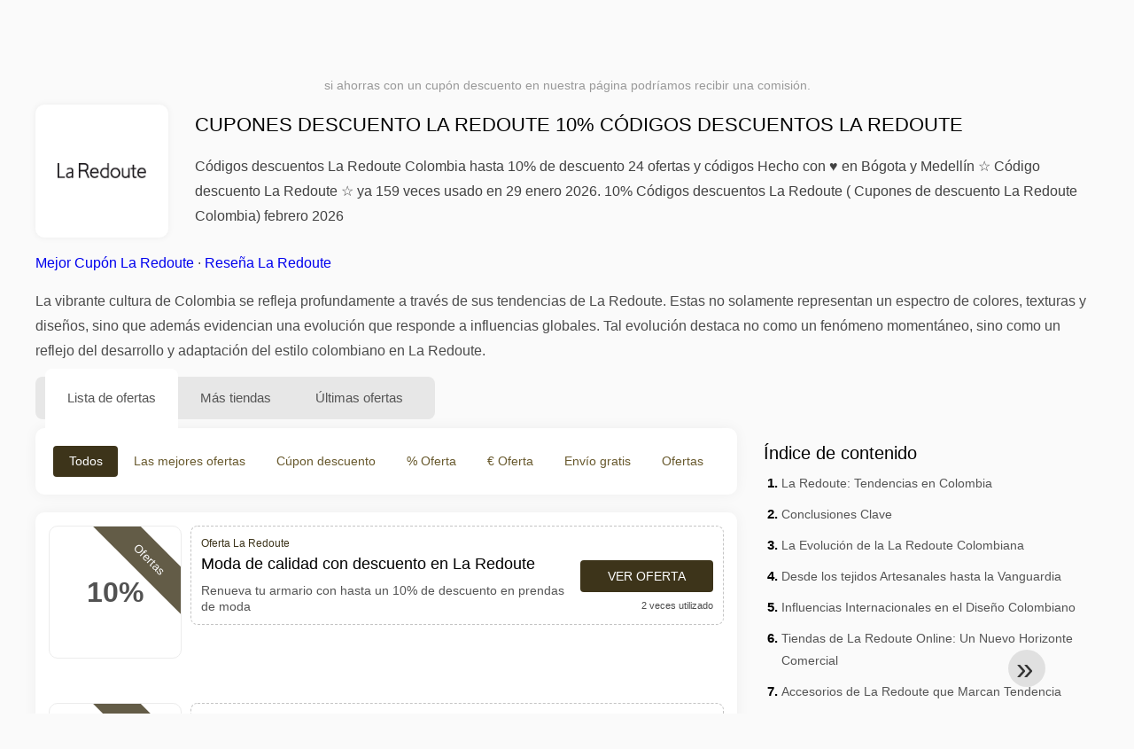

--- FILE ---
content_type: text/html; charset=UTF-8
request_url: https://www.1001cuponesdedescuento.com.co/cupones-de-descuento-la-redoute
body_size: 24431
content:
<!DOCTYPE html>
<html lang="es-CO">
<head>
<meta charset="UTF-8">
<meta name="viewport" content="width=device-width, initial-scale=1.0">
<meta name="referrer" content="no-referrer-when-downgrade">
<title>Códigos descuentos La Redoute 10% ( Cupones descuento La Redoute Colombia) febrero 2026</title>
<meta name="description" content="llll➤ Cupones La Redoute: Moda de calidad con descuento en La Redoute Renueva tu armario con hasta un 10% de descuento en prendas de moda. ✂ Colombia ✓ 24 ofertas y códigos ✂ Para ahorrar hasta 10% ✅ Código descuento La Redoute ⏰ febrero 2026 ✅ 100% FUNCIONANDO">
<link rel="icon" type="image/x-icon" href="https://cdn.1001cuponesdedescuento.com.co/favicons/co/favicon.ico">
<meta property="og:site_name" content="1001cuponesdedescuento.com.co">
<meta property="og:title" content="Cupones descuento La Redoute 10% Códigos descuentos La Redoute">
<meta property="og:description" content="llll➤ Cupones La Redoute: Moda de calidad con descuento en La Redoute Renueva tu armario con hasta un 10% de descuento en prendas de moda. ✂ Colombia ✓ 24 ofertas y códigos ✂ Para ahorrar hasta 10% ✅ Código descuento La Redoute ⏰ febrero 2026 ✅ 100% FUNCIONANDO">
<meta property="og:image" content="https://cdn.1001cuponesdedescuento.com.co/logos/co/300x240/cupones-de-descuento-la-redoute.png">
<meta property="og:url" content="https://www.1001cuponesdedescuento.com.co/cupones-de-descuento-la-redoute">
<meta property="og:locale" content="es_CO">
<meta name="robots" content="index, follow, max-image-preview:large">
<link rel="canonical" href="https://www.1001cuponesdedescuento.com.co/cupones-de-descuento-la-redoute">
<link rel="alternate" hreflang="es-ar" href="https://www.1001cuponesdedescuento.com.ar/cupones-de-descuento-la-redoute">
<link rel="alternate" hreflang="es-cl" href="https://www.1001cuponesdedescuento.cl/cupones-de-descuento-la-redoute">
<link rel="alternate" hreflang="es-pe" href="https://www.1001cuponesdedescuento.com.pe/cupones-de-descuento-la-redoute">
<link rel="alternate" hreflang="es-co" href="https://www.1001cuponesdedescuento.com.co/cupones-de-descuento-la-redoute">
<link rel="alternate" hreflang="es-mx" href="https://www.1001cuponesdedescuento.com.mx/cupones-de-descuento-la-redoute">
<link rel="alternate" hreflang="x-default" href="https://www.1001cuponesdedescuento.com.mx/cupones-de-descuento-la-redoute" />
<style>:root {
    --primary-color: #3d341a;
    --secondary-color: #68592d;
    --third-color: #f0e9d7;
}
</style>
<link rel="stylesheet" type="text/css" href="https://www.1001cuponesdedescuento.com.co/themes/maintheme/stylesheet.css?35">
<script defer src="https://www.1001cuponesdedescuento.com.co/themes/maintheme/js/app.js?1"></script>
<script type="text/javascript">var noindex = false,base64buffer = "",ajaxurl = "https:\/\/www.1001cuponesdedescuento.com.co\/ajax.php",subfolder = "\/",wp_home = "https:\/\/www.1001cuponesdedescuento.com.co\/",pua_urls = "[base64]",http_host = "1001cuponesdedescuento.com.co",sharethis = "Hola, encontr\u00e9 este descuento ",adpopmsg = "Desactiva tu bloqueador de anuncios",google_tag_id = "G-323HQGZH7T",google_cse_id = "488d7f9ddd00a8714",maincountry = "CO",whitelabel_nr = "",wp_roothome = "https:\/\/www.1001cuponesdedescuento.com.co",termname = "La Redoute",taxonomy = "store",sticky = 1,fb_id = 1300,fb_name = "La Redoute",fb_country = "CO",fb_lang = "es_CO";</script>
<script defer type="text/javascript" src="/assets/js/footer.js.php?82" crossorigin="anonymous"></script>
<link rel="alternate" type="application/x-ndjson" href="https://www.1001cuponesdedescuento.com.co/agentic-coupons.ndjson">
<script id="jshkcache" type="text/javascript">var xhttp=new XMLHttpRequest();xhttp.open("GET","https://www.1001cuponesdedescuento.com.co/cupones-de-descuento-la-redoute?hkcache=true",true);xhttp.send();</script></head>
<body>
<div id="overlay"></div>
<div id="popup">
<span id="popupclose">X</span>
<div class="popupcontent">
</div>
<span id="adpopup"></span>
</div>
<header class="header" data-com-header>
<a class="header-logo" href="https://www.1001cuponesdedescuento.com.co/" style="background-image:url(https://cdn.1001cuponesdedescuento.com.co/images/1001logo_es.png);" title="Cupones descuento, ofertas y promociones Colombia"></a>
<div class="header-hamburger"><div></div><div></div><div></div></div>
<nav class="header-nav">
<ul class="__items">
<li class="__item">
<span class="__item-text">Marcas</span>
<div class="__navdd">
<div class="__navdd-body">
<span class="arr_link"><a href="/ofertas-artengo">artengo</a></span><span class="arr_link"><a href="/ofertas-btwin">btwin</a></span><span class="arr_link"><a href="/ofertas-domyos">domyos</a></span><span class="arr_link"><a href="/ofertas-geonaute">geonaute</a></span><span class="arr_link"><a href="/ofertas-kalenji">kalenji</a></span><span class="arr_link"><a href="/ofertas-quechua">quechua</a></span><span class="arr_link"><a href="/ofertas-winston">winston</a></span></div>
<div class="__navdd-foot">
<a href="/coupon-brands">Ver todas las marcas</a>
</div>
</div>
</li>
<li class="__item">
<span class="__item-text">Categorías</span>
<div class="__navdd">
<div class="__navdd-body">
<span class="arr_link"><a href="/promociones-alojamiento-web">Alojamiento web</a></span><span class="arr_link"><a href="/promociones-casa-y-jardin">Casa y jardin</a></span><span class="arr_link"><a href="/promociones-citas-y-encuentros">Citas y encuentros</a></span><span class="arr_link"><a href="/promociones-comprar-en-china">Comprar en China</a></span><span class="arr_link"><a href="/promociones-electrodomesticos">Electrodomésticos</a></span><span class="arr_link"><a href="/promociones-farmacia">Farmacia</a></span><span class="arr_link"><a href="/promociones-fitness-y-musculacion">Fitness y Musculación</a></span><span class="arr_link"><a href="/promociones-flores-y-regalos">Flores y regalos</a></span><span class="arr_link"><a href="/promociones-hoteles-y-alojamiento">Hoteles y Alojamiento</a></span><span class="arr_link"><a href="/promociones-moda-y-complementos">Moda y complementos</a></span><span class="arr_link"><a href="/promociones-muebles-y-decoracion">Muebles y decoración</a></span><span class="arr_link"><a href="/promociones-para-adultos">Para adultos</a></span><span class="arr_link"><a href="/promociones-perfumes-y-fragancias">Perfumes y fragancias</a></span><span class="arr_link"><a href="/promociones-restaurantes-y-delivery">Restaurantes y Delivery</a></span><span class="arr_link"><a href="/promociones-ropa-interior">Ropa interior</a></span><span class="arr_link"><a href="/promociones-telefonos-y-moviles">Teléfonos y móviles</a></span><span class="arr_link"><a href="/promociones-viajes-y-vacaciones">Viajes y vacaciones</a></span><span class="arr_link"><a href="/promociones-zapatos">Zapatos</a></span></div>
<div class="__navdd-foot">
<a href="/categories">Ver todas las categorías</a>
</div>
</div>
</li>
<li class="__item">
<span class="__item-text">Tiendas</span>
<div class="__navdd">
<div class="__navdd-body">
<span class="arr_link"><a href="/cupones-de-descuento-airbnb">Airbnb</a></span><span class="arr_link"><a href="/cupones-de-descuento-aliexpress">AliExpress</a></span><span class="arr_link"><a href="/cupones-de-descuento-asos">ASOS</a></span><span class="arr_link"><a href="/cupones-de-descuento-balearia">Balearia</a></span><span class="arr_link"><a href="/cupones-de-descuento-banggood">Banggood</a></span><span class="arr_link"><a href="/cupones-de-descuento-barcelo-hoteles-y-resorts">Barceló Hoteles & Resorts</a></span><span class="arr_link"><a href="/cupones-de-descuento-blackshark">Blackshark</a></span><span class="arr_link"><a href="/cupones-de-descuento-bobshop">Bobshop</a></span><span class="arr_link"><a href="/cupones-de-descuento-boden">Boden</a></span><span class="arr_link"><a href="/cupones-de-descuento-conforama">Conforama</a></span><span class="arr_link"><a href="/cupones-de-descuento-dyson">Dyson</a></span><span class="arr_link"><a href="/cupones-de-descuento-emirates">Emirates</a></span><span class="arr_link"><a href="/cupones-de-descuento-fnac">Fnac</a></span><span class="arr_link"><a href="/cupones-de-descuento-foreo">Foreo</a></span><span class="arr_link"><a href="/cupones-de-descuento-groupon">Groupon</a></span><span class="arr_link"><a href="/cupones-de-descuento-hawkers">Hawkers</a></span><span class="arr_link"><a href="/cupones-de-descuento-iberia">Iberia</a></span><span class="arr_link"><a href="/cupones-de-descuento-jd-sports">JD Sports</a></span><span class="arr_link"><a href="/cupones-de-descuento-lenovo">Lenovo</a></span><span class="arr_link"><a href="/cupones-de-descuento-magic-costa-blanca">Magic Costa Blanca</a></span><span class="arr_link"><a href="/cupones-de-descuento-maisons-du-monde">Maisons du Monde</a></span><span class="arr_link"><a href="/cupones-de-descuento-meetic">Meetic</a></span><span class="arr_link"><a href="/cupones-de-descuento-nike">NIKE</a></span><span class="arr_link"><a href="/cupones-de-descuento-ray-ban">Ray-Ban</a></span><span class="arr_link"><a href="/cupones-de-descuento-rentalcars-com">Rentalcars.com</a></span><span class="arr_link"><a href="/cupones-de-descuento-sixt">Sixt</a></span><span class="arr_link"><a href="/cupones-de-descuento-sklum">Sklum</a></span><span class="arr_link"><a href="/cupones-de-descuento-sportsshoes">Sportsshoes</a></span><span class="arr_link"><a href="/cupones-de-descuento-tiendamia">TiendaMIA</a></span><span class="arr_link"><a href="/cupones-de-descuento-uber">Uber</a></span><span class="arr_link"><a href="/cupones-de-descuento-vueling">Vueling</a></span></div>
<div class="__navdd-foot">
<a href="/online-shops">Ver todas las tiendas en línea</a>
</div>
</div>
</li>
<li><a class="__brand" href="/cupones-de-descuento-ebay"><img alt="eBay" data-orig="https://cdn.1001cuponesdedescuento.com.co/logos/co/cupones-de-descuento-ebay.png" height="55" width="55"></a></li></ul>
</nav>
<div class="header-search">
<input type="text" class="__input" id="name_input" placeholder="buscar tiendas">
<ul id="huge_list"></ul>
<div class="__btn" id="name_input_btn"></div>
</div>
</header>
<div class="affiliate-disclaimer" style="font-size:.75rem;margin:auto;display:table;padding:4px 0;z-index:1;position:relative;text-align:center;color:#999;z-index:1;">
si ahorras con un cupón descuento en nuestra página podríamos recibir una comisión. </div>

<main><section class="section _storetop">
  <div class="section-wrap">
    <div class="storetop">
      <div class="__img">
        <a href="/out/?goid=782449" target="_blank" rel="noopener"><img src="https://cdn.1001cuponesdedescuento.com.co/logos/co/cupones-de-descuento-la-redoute.png" alt="Cúpon La Redoute" width="100" height="100"></a>     </div>
      <div class="__text">
        <h1>Cupones descuento La Redoute 10% Códigos descuentos La Redoute</h1>
        <h2>Códigos descuentos La Redoute Colombia hasta 10% de descuento 24 ofertas y códigos Hecho con ♥ en Bógota y Medellín ☆ Código descuento La Redoute ☆ ya 159 veces usado en 29 enero 2026. 10% Códigos descuentos La Redoute ( Cupones de descuento La Redoute Colombia) febrero 2026</h2>
      </div>
    </div>
    <p class="readfull"><a href="#codelist">Mejor Cupón La Redoute</a> &middot; <a onclick="window.scrollBy(0,10)" href="#informacion-de-la-tienda">Reseña La Redoute</a><p>La vibrante cultura de Colombia se refleja profundamente a través de sus tendencias de <b>La Redoute</b>. Estas no solamente representan un espectro de colores, texturas y diseños, sino que además evidencian una evolución que responde a influencias globales. Tal evolución destaca no como un fenómeno momentáneo, sino como un reflejo del desarrollo y adaptación del estilo colombiano en <b>La Redoute</b>.</p> </p>    <div id="contentadx1"></div> 
  </div>
</section>
<div class="seplayout">
  <div class="seplayout-big">
    <div class="tabs _noequal" data-com-tabs>
      <div class="tabs-head" >
        <div class="__wrap">
          <div class="__item">Lista de ofertas</div>
          <div class="__item">Más tiendas</div>
          <div class="__item">Últimas ofertas</div>
        </div>
      </div>
      <div class="tabs-body">
        <div class="__item">
          <ul class="toggles" data-com-toggles> 
            <li data-filter="codelist-item">Todos</li>
            <li data-filter="dc_main">Las mejores ofertas</li>
            <li data-filter="dc_code">Cúpon descuento</li>
            <li data-filter="dc_percent">% Oferta</li>
            <li data-filter="dc_amount">€ Oferta</li>
            <li data-filter="dc_freeshipping">Envío gratis</li>
            <li data-filter="dc_offer">Ofertas</li>
          </ul>
        </div>
        <div class="__item">
          <div class="sqshops">
                <a href="/cupones-de-descuento-lunia" class="sqshop"><img data-orig="https://cdn.1001cuponesdedescuento.com.co/logos/co/cupones-de-descuento-lunia.png" alt="Lunia" width="100" height="100"></a><a href="/cupones-de-descuento-mooslover" class="sqshop"><img data-orig="https://cdn.1001cuponesdedescuento.com.co/logos/co/cupones-de-descuento-mooslover.png" alt="MOOSLOVER" width="100" height="100"></a><a href="/cupones-de-descuento-mario-hernandez" class="sqshop"><img data-orig="https://cdn.1001cuponesdedescuento.com.co/logos/co/cupones-de-descuento-mario-hernandez.png" alt="Mario Hernández" width="100" height="100"></a><a href="/cupones-de-descuento-ostu" class="sqshop"><img data-orig="https://cdn.1001cuponesdedescuento.com.co/logos/co/cupones-de-descuento-ostu.png" alt="Ostu" width="100" height="100"></a><a href="/cupones-de-descuento-taft-clothing" class="sqshop"><img data-orig="https://cdn.1001cuponesdedescuento.com.co/logos/co/cupones-de-descuento-taft-clothing.png" alt="Taft Clothing" width="100" height="100"></a><a href="/cupones-de-descuento-brvn-by-bravian" class="sqshop"><img data-orig="https://cdn.1001cuponesdedescuento.com.co/logos/co/cupones-de-descuento-brvn-by-bravian.gif" alt="BRVN by Bravian" width="100" height="100"></a><a href="/cupones-de-descuento-dunhill" class="sqshop"><img data-orig="https://cdn.1001cuponesdedescuento.com.co/logos/co/cupones-de-descuento-dunhill.png" alt="Dunhill" width="100" height="100"></a><a href="/cupones-de-descuento-oroton" class="sqshop"><img data-orig="https://cdn.1001cuponesdedescuento.com.co/logos/co/cupones-de-descuento-oroton.jpg" alt="Oroton" width="100" height="100"></a><a href="/cupones-de-descuento-white-and-warren" class="sqshop"><img data-orig="https://cdn.1001cuponesdedescuento.com.co/logos/co/cupones-de-descuento-white-and-warren.gif" alt="White and Warren" width="100" height="100"></a><a href="/cupones-de-descuento-matt-y-nat" class="sqshop"><img data-orig="https://cdn.1001cuponesdedescuento.com.co/logos/co/cupones-de-descuento-matt-y-nat.png" alt="Matt & Nat" width="100" height="100"></a><a href="/cupones-de-descuento-mia-belle-baby" class="sqshop"><img data-orig="https://cdn.1001cuponesdedescuento.com.co/logos/co/cupones-de-descuento-mia-belle-baby.png" alt="Mia Belle Baby" width="100" height="100"></a><a href="/cupones-de-descuento-usc" class="sqshop"><img data-orig="https://cdn.1001cuponesdedescuento.com.co/logos/co/cupones-de-descuento-usc.gif" alt="USC" width="100" height="100"></a>          </div>
        </div>
        <div class="__item"> 
          <div class="rec_added"><div class="__date">2026-01-27 16:04:02</div><a class="__text" href="/asus/portatil-rog-strix-g18-g814fp-s8044w-a-solo-10-399-9">Portátil ROG Strix G18 G814FP-S8044W a solo $ 10.399.900</a><div class="__shop">asus 6</div></div><div class="rec_added"><div class="__date">2026-01-28 17:59:34</div><a class="__text" href="/huawei/20-de-descuento-en-la-categoria-audio-con-el-cupon">20% de descuento en la categoria audio con el cupon</a><div class="__shop">huawei 5</div></div><div class="rec_added"><div class="__date">2026-01-28 12:02:14</div><a class="__text" href="/emma/liquidacion-inicio-de-ano-2026">Liquidación Inicio de Año 2026</a><div class="__shop">emma 8</div></div><div class="rec_added"><div class="__date">2026-01-23 20:04:44</div><a class="__text" href="/dhgate/disfruta-de-29-00-3-00-con-cupon-en-dhgate-com">Disfruta de $29.00 $3.00 con cupón "" en Dhgate.com.</a><div class="__shop">dhgate 6</div></div><div class="rec_added"><div class="__date">2026-01-22 10:40:15</div><a class="__text" href="/lenovo/oferta-por-tiempo-limitado-lleva-tu-tablet-con-un-descuento-exclusivo-usando">¡Oferta por tiempo limitado! Lleva tu Tablet con un descuento exclusivo usando el cupón "". ¡Envío gratis y promociones!</a><div class="__shop">lenovo 12</div></div><div class="rec_added"><div class="__date">2026-01-29 05:35:21</div><a class="__text" href="/booking-com/reserva-tu-proximo-vuelo-con-booking-com">¡Reserva tu próximo vuelo con Booking.com!</a><div class="__shop">Booking.com 50</div></div><div class="rec_added"><div class="__date">2026-01-29 11:31:30</div><a class="__text" href="/mcafee/mcafee-com-utilidad-cpa-colombia">McAfee.com Utilidad CPA - Colombia</a><div class="__shop">McAfee 78</div></div><div class="rec_added"><div class="__date">2026-01-29 20:15:28</div><a class="__text" href="/surveylama/surveylama-cpl-co">SurveyLama - CPL - CO</a><div class="__shop">SurveyLama 98</div></div><div class="rec_added"><div class="__date">2026-01-27 21:46:15</div><a class="__text" href="/miss-angie/miss-angie-cpl-co">Miss Angie - CPL - CO</a><div class="__shop">Miss Angie 31</div></div><div class="rec_added"><div class="__date">2026-01-25 07:34:51</div><a class="__text" href="/angel-miguel/miguel-cpl-co">Miguel - CPL - CO</a><div class="__shop">Angel Miguel 19</div></div><div class="rec_added"><div class="__date">2026-01-29 21:50:46</div><a class="__text" href="/estela-e-gabriel/estela-e-gabriel-cpl-co">Estela e Gabriel - CPL - CO</a><div class="__shop">Estela e Gabriel  110</div></div><div class="rec_added"><div class="__date">2026-01-26 07:41:38</div><a class="__text" href="/toro-de-oro/toro-de-oro-co">Toro de oro CO</a><div class="__shop">Toro de Oro 99</div></div><div class="rec_added"><div class="__date">2026-01-26 05:55:56</div><a class="__text" href="/gisele-gastinet/gisele-co-a-tu-disposicion-muchas-ofertas-en-el-sitio-gisele">Gisele CO A tu disposición muchas ofertas en el sitio Gisèle Gastinet</a><div class="__shop">Gisèle Gastinet 108</div></div><div class="rec_added"><div class="__date">2026-01-28 19:33:38</div><a class="__text" href="/clara-de-luz/clara-co-a-tu-disposicion-muchas-ofertas-en-el-sitio-clara">Clara CO A tu disposición muchas ofertas en el sitio Clara de Luz</a><div class="__shop">Clara de Luz 110</div></div><div class="rec_added"><div class="__date">2026-01-29 21:53:10</div><a class="__text" href="/blanche/clara-co-descubre-las-numerosas-ofertas-y-cupones-de-descuento-listos-para">Clara CO Descubre las numerosas ofertas y cupones de descuento listos para usar con Blanche</a><div class="__shop">Blanche 97</div></div>        </div>
      </div>
    </div>
    <a name="codelist"></a>
    <div class="codelist">
    <div class="gcse-searchresults-only"></div>
      <div class="codelist-item itemid782449 dc_main dc_percent dc_offer affiliate">
    <div class="__logo">
        <div class="__logo-img">
                        
            <div class="__logo-text">10%</div>
            <div class="__logo-type">Ofertas</div>
        </div>
        
            </div>
    <div class="__desc offercontent" data-clipb="" data-id="782449">
    <div>
        <div class="__desc-data">
        Oferta La Redoute        </div>
                        <div class="__desc-title">
            <h3>Moda de calidad con descuento en La Redoute</h3>            </div>
            <div class="__desc-text">Renueva tu armario con hasta un 10% de descuento en prendas de moda</div>
        </div>
        <div class="__foot">
            <div class="__foot-btn_row">
                <div class="__foot-btn">
                
                    <div title="Ver oferta" data-href="/cupones-de-descuento-la-redoute#782449" data-id="782449">
                    <div class="__foot-btn-below"></div><div class="__foot-btn-offer">Ver oferta</div>
                    </div>                </div>
                <div class="__foot-info">
                    <label class="__foot-share" style="display:none;">compartir                    <input type="checkbox">
                    <div class="__sn"></div>
                    </label>
                    <div class="__foot_used">2 veces utilizado</div>
                </div>
            </div>
        </div>
    </div>
</div>
<div class="adwidget"></div><div class="codelist-item itemid776600 dc_main dc_percent dc_offer affiliate">
    <div class="__logo">
        <div class="__logo-img">
                        
            <div class="__logo-text">10%</div>
            <div class="__logo-type">Ofertas</div>
        </div>
        
            </div>
    <div class="__desc offercontent" data-clipb="" data-id="776600">
    <div>
        <div class="__desc-data">
        Oferta La Redoute        </div>
                        <div class="__desc-title">
            <h3>Moda para toda la familia</h3>            </div>
            <div class="__desc-text">Ahorra hasta un 10% en tu próxima compra de ropa y accesorios</div>
        </div>
        <div class="__foot">
            <div class="__foot-btn_row">
                <div class="__foot-btn">
                
                    <div title="Ver oferta" data-href="/cupones-de-descuento-la-redoute#776600" data-id="776600">
                    <div class="__foot-btn-below"></div><div class="__foot-btn-offer">Ver oferta</div>
                    </div>                </div>
                <div class="__foot-info">
                    <label class="__foot-share" style="display:none;">compartir                    <input type="checkbox">
                    <div class="__sn"></div>
                    </label>
                    <div class="__foot_used">8 veces utilizado</div>
                </div>
            </div>
        </div>
    </div>
</div>
<div class="codelist-item itemid770611 dc_main dc_offer affiliate">
    <div class="__logo">
        <div class="__logo-img">
                        
            <div class="__logo-text" style="font-size:small;font-weight:normal;"><a href="/cupones-de-descuento-la-redoute#770611" target="_blank" rel="noopener"><img data-orig="https://cdn.1001cuponesdedescuento.com.co/logos/co/cupones-de-descuento-la-redoute_thumbnail.png" alt="La Redoute" width="126" height="46"></a></div>
            <div class="__logo-type">Ofertas</div>
        </div>
        
            </div>
    <div class="__desc offercontent" data-clipb="" data-id="770611">
    <div>
        <div class="__desc-data">
        Oferta La Redoute        </div>
                        <div class="__desc-title">
            <h3>¡Ofertas en moda y decoración!</h3>            </div>
            <div class="__desc-text">Descubre descuentos especiales en La Redoute. Renueva tu estilo y hogar con ahorros exclusivos</div>
        </div>
        <div class="__foot">
            <div class="__foot-btn_row">
                <div class="__foot-btn">
                
                    <div title="Ver oferta" data-href="/cupones-de-descuento-la-redoute#770611" data-id="770611">
                    <div class="__foot-btn-below"></div><div class="__foot-btn-offer">Ver oferta</div>
                    </div>                </div>
                <div class="__foot-info">
                    <label class="__foot-share" style="display:none;">compartir                    <input type="checkbox">
                    <div class="__sn"></div>
                    </label>
                    <div class="__foot_used">12 veces utilizado</div>
                </div>
            </div>
        </div>
    </div>
</div>
<div class="codelist-item" style="display:block;"><!-- <ins class="adsbygoogle" style="display:block" data-ad-client="ca-pub-2665851518065203" data-ad-slot="8883667545" data-ad-format="auto" data-full-width-responsive="true"></ins> <script> (adsbygoogle = window.adsbygoogle || []).push({}); </script> --></div>

<div class="" style="padding: 18px;background: #f3f5fd;margin: 10px 0;">
  <div style="max-width:900px; margin-bottom:24px;">
    <h5 style="margin:0 0 8px; font-size:20px;">
      Ahorra más eligiendo la tarjeta de débito adecuada    </h5>
    <p style="margin:0; font-size:15px; line-height:1.6; color:#444;">
      Ahorra aún más con tarjetas de débito gratuitas como Wise y N26. Te ayudan a evitar comisiones, gestionar pagos online y comprar de forma más eficiente, especialmente en tiendas internacionales.    </p>
  </div>

  <div style="display:flex; gap:24px; flex-wrap:wrap;">
    <div style="flex:1; min-width:260px; background:#fff; border-radius:12px; display:flex; align-items:center; padding:10px 5px;">
      <img alt="Wise Card" style="width:110px; height:auto; object-fit:contain;" src="https://cdn.imp-multimedia.com/wise-card.jpg?2">
      <div>
        <strong style="font-size:16px;">Wise Card</strong>
        <p style="margin:6px 0 8px; font-size:14px; line-height:1.5; color:#555;">
          Tarjeta de débito con tipos de cambio bajos. Ideal para compras online y evitar costes ocultos por divisa.        </p>
        <a href="https://wise.com/invite/ath/harmk1" rel="sponsored nofollow noopener" target="_blank" style="font-size:14px; color:#0070cc; text-decoration:none; font-weight:500;">
          Regístrate gratis →        </a>
      </div>
    </div>

    <div style="flex:1; min-width:260px; background:#fff; border-radius:12px; display:flex; align-items:center; padding:10px 5px;">
      <img alt="N26 Card" style="width:110px; height:auto; object-fit:contain;" src="https://cdn.imp-multimedia.com/n26.jpg">
      <div>
        <strong style="font-size:16px;">N26 Card</strong>
        <p style="margin:6px 0 8px; font-size:14px; line-height:1.5; color:#555;">
          Cuenta bancaria online gratuita con una tarjeta moderna para pagos online en toda Europa.        </p>
        <a href="https://n26.com/r/harryk7380" rel="sponsored nofollow noopener" target="_blank" style="font-size:14px; color:#0070cc; text-decoration:none; font-weight:500;">
          Regístrate gratis →        </a>
      </div>
    </div>
  </div>
</div>
<div class="codelist-item itemid763633 dc_main dc_percent dc_offer affiliate">
    <div class="__logo">
        <div class="__logo-img">
                        
            <div class="__logo-text">10%</div>
            <div class="__logo-type">Ofertas</div>
        </div>
        
            </div>
    <div class="__desc offercontent" data-clipb="" data-id="763633">
    <div>
        <div class="__desc-data">
        Oferta La Redoute        </div>
                        <div class="__desc-title">
            <h3>Oferta exclusiva en moda y hogar</h3>            </div>
            <div class="__desc-text">¡Descubre descuentos de hasta un 10% en moda y artículos para el hogar en La Redoute! Renueva tu armario y tu hogar al mejor precio</div>
        </div>
        <div class="__foot">
            <div class="__foot-btn_row">
                <div class="__foot-btn">
                
                    <div title="Ver oferta" data-href="/cupones-de-descuento-la-redoute#763633" data-id="763633">
                    <div class="__foot-btn-below"></div><div class="__foot-btn-offer">Ver oferta</div>
                    </div>                </div>
                <div class="__foot-info">
                    <label class="__foot-share" style="display:none;">compartir                    <input type="checkbox">
                    <div class="__sn"></div>
                    </label>
                    <div class="__foot_used">9 veces utilizado</div>
                </div>
            </div>
        </div>
    </div>
</div>
<div class="codelist-item itemid758747 dc_main dc_offer affiliate">
    <div class="__logo">
        <div class="__logo-img">
                        
            <div class="__logo-text" style="font-size:small;font-weight:normal;"><a href="/cupones-de-descuento-la-redoute#758747" target="_blank" rel="noopener"><img data-orig="https://cdn.1001cuponesdedescuento.com.co/logos/co/cupones-de-descuento-la-redoute_thumbnail.png" alt="La Redoute" width="126" height="46"></a></div>
            <div class="__logo-type">Ofertas</div>
        </div>
        
            </div>
    <div class="__desc offercontent" data-clipb="" data-id="758747">
    <div>
        <div class="__desc-data">
        Oferta La Redoute        </div>
                        <div class="__desc-title">
            <h3>Oferta especial en moda y hogar</h3>            </div>
            <div class="__desc-text">Descuentos exclusivos en moda, decoración y muebles para toda la familia</div>
        </div>
        <div class="__foot">
            <div class="__foot-btn_row">
                <div class="__foot-btn">
                
                    <div title="Ver oferta" data-href="/cupones-de-descuento-la-redoute#758747" data-id="758747">
                    <div class="__foot-btn-below"></div><div class="__foot-btn-offer">Ver oferta</div>
                    </div>                </div>
                <div class="__foot-info">
                    <label class="__foot-share" style="display:none;">compartir                    <input type="checkbox">
                    <div class="__sn"></div>
                    </label>
                    <div class="__foot_used">8 veces utilizado</div>
                </div>
            </div>
        </div>
    </div>
</div>
<div class="codelist-item itemid752354 dc_main dc_percent dc_offer affiliate">
    <div class="__logo">
        <div class="__logo-img">
                        
            <div class="__logo-text">10%</div>
            <div class="__logo-type">Ofertas</div>
        </div>
        
            </div>
    <div class="__desc offercontent" data-clipb="" data-id="752354">
    <div>
        <div class="__desc-data">
        Oferta La Redoute        </div>
                        <div class="__desc-title">
            <h3>¡Hasta un 10% de descuento en moda y hogar!</h3>            </div>
            <div class="__desc-text">Aprovecha descuentos de hasta un 10% en ropa y decoración en La Redoute</div>
        </div>
        <div class="__foot">
            <div class="__foot-btn_row">
                <div class="__foot-btn">
                
                    <div title="Ver oferta" data-href="/cupones-de-descuento-la-redoute#752354" data-id="752354">
                    <div class="__foot-btn-below"></div><div class="__foot-btn-offer">Ver oferta</div>
                    </div>                </div>
                <div class="__foot-info">
                    <label class="__foot-share" style="display:none;">compartir                    <input type="checkbox">
                    <div class="__sn"></div>
                    </label>
                    <div class="__foot_used">12 veces utilizado</div>
                </div>
            </div>
        </div>
    </div>
</div>
<div class="codelist-item itemid747174 dc_main dc_offer affiliate">
    <div class="__logo">
        <div class="__logo-img">
                        
            <div class="__logo-text" style="font-size:small;font-weight:normal;"><a href="/cupones-de-descuento-la-redoute#747174" target="_blank" rel="noopener"><img data-orig="https://cdn.1001cuponesdedescuento.com.co/logos/co/cupones-de-descuento-la-redoute_thumbnail.png" alt="La Redoute" width="126" height="46"></a></div>
            <div class="__logo-type">Ofertas</div>
        </div>
        
            </div>
    <div class="__desc offercontent" data-clipb="" data-id="747174">
    <div>
        <div class="__desc-data">
        Oferta La Redoute        </div>
                        <div class="__desc-title">
            <h3>Descuentos especiales en moda y hogar en La Redoute</h3>            </div>
            <div class="__desc-text">Encuentra descuentos especiales en moda y artículos para el hogar en La Redoute. ¡Renueva tu armario</div>
        </div>
        <div class="__foot">
            <div class="__foot-btn_row">
                <div class="__foot-btn">
                
                    <div title="Ver oferta" data-href="/cupones-de-descuento-la-redoute#747174" data-id="747174">
                    <div class="__foot-btn-below"></div><div class="__foot-btn-offer">Ver oferta</div>
                    </div>                </div>
                <div class="__foot-info">
                    <label class="__foot-share" style="display:none;">compartir                    <input type="checkbox">
                    <div class="__sn"></div>
                    </label>
                    <div class="__foot_used">29 veces utilizado</div>
                </div>
            </div>
        </div>
    </div>
</div>
<div class="adwidget"></div><div class="codelist-item itemid736161 dc_main dc_percent dc_offer affiliate">
    <div class="__logo">
        <div class="__logo-img">
                        
            <div class="__logo-text">20%</div>
            <div class="__logo-type">Ofertas</div>
        </div>
        
            </div>
    <div class="__desc offercontent" data-clipb="" data-id="736161">
    <div>
        <div class="__desc-data">
        Oferta La Redoute        </div>
                        <div class="__desc-title">
            <h3>¡Descuentos exclusivos en moda!</h3>            </div>
            <div class="__desc-text">Encuentra descuentos de hasta un 20% en moda de La Redoute. ¡Renueva tu armario al mejor precio</div>
        </div>
        <div class="__foot">
            <div class="__foot-btn_row">
                <div class="__foot-btn">
                
                    <div title="Ver oferta" data-href="/cupones-de-descuento-la-redoute#736161" data-id="736161">
                    <div class="__foot-btn-below"></div><div class="__foot-btn-offer">Ver oferta</div>
                    </div>                </div>
                <div class="__foot-info">
                    <label class="__foot-share" style="display:none;">compartir                    <input type="checkbox">
                    <div class="__sn"></div>
                    </label>
                    <div class="__foot_used">10 veces utilizado</div>
                </div>
            </div>
        </div>
    </div>
</div>
<div class="codelist-item itemid730764 dc_main dc_percent dc_offer affiliate">
    <div class="__logo">
        <div class="__logo-img">
                        
            <div class="__logo-text">10%</div>
            <div class="__logo-type">Ofertas</div>
        </div>
        
            </div>
    <div class="__desc offercontent" data-clipb="" data-id="730764">
    <div>
        <div class="__desc-data">
        Oferta La Redoute        </div>
                        <div class="__desc-title">
            <h3>Descuentos increíbles en moda y hogar</h3>            </div>
            <div class="__desc-text">Encuentra ofertas exclusivas en La Redoute con descuentos de hasta un 10%. ¡Renueva tu estilo</div>
        </div>
        <div class="__foot">
            <div class="__foot-btn_row">
                <div class="__foot-btn">
                
                    <div title="Ver oferta" data-href="/cupones-de-descuento-la-redoute#730764" data-id="730764">
                    <div class="__foot-btn-below"></div><div class="__foot-btn-offer">Ver oferta</div>
                    </div>                </div>
                <div class="__foot-info">
                    <label class="__foot-share" style="display:none;">compartir                    <input type="checkbox">
                    <div class="__sn"></div>
                    </label>
                    <div class="__foot_used">3 veces utilizado</div>
                </div>
            </div>
        </div>
    </div>
</div>
<div class="adwidget"></div><div class="codelist-item itemid724164 dc_main dc_percent dc_offer affiliate">
    <div class="__logo">
        <div class="__logo-img">
                        
            <div class="__logo-text">10%</div>
            <div class="__logo-type">Ofertas</div>
        </div>
        
            </div>
    <div class="__desc offercontent" data-clipb="" data-id="724164">
    <div>
        <div class="__desc-data">
        Oferta La Redoute        </div>
                        <div class="__desc-title">
            <h3>¡Descuentos exclusivos en moda para toda la familia!</h3>            </div>
            <div class="__desc-text">Ahorra hasta un 10% en tus compras de ropa y accesorios en La Redoute</div>
        </div>
        <div class="__foot">
            <div class="__foot-btn_row">
                <div class="__foot-btn">
                
                    <div title="Ver oferta" data-href="/cupones-de-descuento-la-redoute#724164" data-id="724164">
                    <div class="__foot-btn-below"></div><div class="__foot-btn-offer">Ver oferta</div>
                    </div>                </div>
                <div class="__foot-info">
                    <label class="__foot-share" style="display:none;">compartir                    <input type="checkbox">
                    <div class="__sn"></div>
                    </label>
                    <div class="__foot_used">5 veces utilizado</div>
                </div>
            </div>
        </div>
    </div>
</div>
<div class="codelist-item itemid717495 dc_main dc_offer affiliate">
    <div class="__logo">
        <div class="__logo-img">
                        
            <div class="__logo-text" style="font-size:small;font-weight:normal;"><a href="/cupones-de-descuento-la-redoute#717495" target="_blank" rel="noopener"><img data-orig="https://cdn.1001cuponesdedescuento.com.co/logos/co/cupones-de-descuento-la-redoute_thumbnail.png" alt="La Redoute" width="126" height="46"></a></div>
            <div class="__logo-type">Ofertas</div>
        </div>
        
            </div>
    <div class="__desc offercontent" data-clipb="" data-id="717495">
    <div>
        <div class="__desc-data">
        Oferta La Redoute        </div>
                        <div class="__desc-title">
            <h3>Descuentos exclusivos en moda y hogar</h3>            </div>
            <div class="__desc-text">Aprovecha los descuentos de La Redoute y renueva tu armario o tu hogar</div>
        </div>
        <div class="__foot">
            <div class="__foot-btn_row">
                <div class="__foot-btn">
                
                    <div title="Ver oferta" data-href="/cupones-de-descuento-la-redoute#717495" data-id="717495">
                    <div class="__foot-btn-below"></div><div class="__foot-btn-offer">Ver oferta</div>
                    </div>                </div>
                <div class="__foot-info">
                    <label class="__foot-share" style="display:none;">compartir                    <input type="checkbox">
                    <div class="__sn"></div>
                    </label>
                    <div class="__foot_used">5 veces utilizado</div>
                </div>
            </div>
        </div>
    </div>
</div>
<div class="adwidget"></div><div class="codelist-item itemid712469 dc_main dc_offer affiliate">
    <div class="__logo">
        <div class="__logo-img">
                        
            <div class="__logo-text" style="font-size:small;font-weight:normal;"><a href="/cupones-de-descuento-la-redoute#712469" target="_blank" rel="noopener"><img data-orig="https://cdn.1001cuponesdedescuento.com.co/logos/co/cupones-de-descuento-la-redoute_thumbnail.png" alt="La Redoute" width="126" height="46"></a></div>
            <div class="__logo-type">Ofertas</div>
        </div>
        
            </div>
    <div class="__desc offercontent" data-clipb="" data-id="712469">
    <div>
        <div class="__desc-data">
        Oferta La Redoute        </div>
                        <div class="__desc-title">
            <h3>Moda para toda la familia en La Redoute</h3>            </div>
            <div class="__desc-text">Descuentos en moda para mujer, hombre y niños con estilo y calidad</div>
        </div>
        <div class="__foot">
            <div class="__foot-btn_row">
                <div class="__foot-btn">
                
                    <div title="Ver oferta" data-href="/cupones-de-descuento-la-redoute#712469" data-id="712469">
                    <div class="__foot-btn-below"></div><div class="__foot-btn-offer">Ver oferta</div>
                    </div>                </div>
                <div class="__foot-info">
                    <label class="__foot-share" style="display:none;">compartir                    <input type="checkbox">
                    <div class="__sn"></div>
                    </label>
                    <div class="__foot_used">3 veces utilizado</div>
                </div>
            </div>
        </div>
    </div>
</div>
<div class="codelist-item itemid706286 dc_main dc_offer affiliate">
    <div class="__logo">
        <div class="__logo-img">
                        
            <div class="__logo-text" style="font-size:small;font-weight:normal;"><a href="/cupones-de-descuento-la-redoute#706286" target="_blank" rel="noopener"><img data-orig="https://cdn.1001cuponesdedescuento.com.co/logos/co/cupones-de-descuento-la-redoute_thumbnail.png" alt="La Redoute" width="126" height="46"></a></div>
            <div class="__logo-type">Ofertas</div>
        </div>
        
            </div>
    <div class="__desc offercontent" data-clipb="" data-id="706286">
    <div>
        <div class="__desc-data">
        Oferta La Redoute        </div>
                        <div class="__desc-title">
            <h3>Moda de calidad a precios bajos</h3>            </div>
            <div class="__desc-text">Renueva tu armario con la moda de La Redoute con descuentos increíbles. ¡Viste con estilo sin gastar de más</div>
        </div>
        <div class="__foot">
            <div class="__foot-btn_row">
                <div class="__foot-btn">
                
                    <div title="Ver oferta" data-href="/cupones-de-descuento-la-redoute#706286" data-id="706286">
                    <div class="__foot-btn-below"></div><div class="__foot-btn-offer">Ver oferta</div>
                    </div>                </div>
                <div class="__foot-info">
                    <label class="__foot-share" style="display:none;">compartir                    <input type="checkbox">
                    <div class="__sn"></div>
                    </label>
                    <div class="__foot_used">2 veces utilizado</div>
                </div>
            </div>
        </div>
    </div>
</div>
<div class="codelist-item itemid701514 dc_main dc_percent dc_offer affiliate">
    <div class="__logo">
        <div class="__logo-img">
                        
            <div class="__logo-text">50%</div>
            <div class="__logo-type">Ofertas</div>
        </div>
        
            </div>
    <div class="__desc offercontent" data-clipb="" data-id="701514">
    <div>
        <div class="__desc-data">
        Oferta La Redoute        </div>
                        <div class="__desc-title">
            <h3>¡Descubre las rebajas de temporada!</h3>            </div>
            <div class="__desc-text">Hasta un 50% de descuento en moda y hogar en La Redoute. Renueva tu armario por menos</div>
        </div>
        <div class="__foot">
            <div class="__foot-btn_row">
                <div class="__foot-btn">
                
                    <div title="Ver oferta" data-href="/cupones-de-descuento-la-redoute#701514" data-id="701514">
                    <div class="__foot-btn-below"></div><div class="__foot-btn-offer">Ver oferta</div>
                    </div>                </div>
                <div class="__foot-info">
                    <label class="__foot-share" style="display:none;">compartir                    <input type="checkbox">
                    <div class="__sn"></div>
                    </label>
                    <div class="__foot_used">47 veces utilizado</div>
                </div>
            </div>
        </div>
    </div>
</div>
<div class="codelist-item itemid696252 dc_main dc_offer affiliate">
    <div class="__logo">
        <div class="__logo-img">
                        
            <div class="__logo-text" style="font-size:small;font-weight:normal;"><a href="/cupones-de-descuento-la-redoute#696252" target="_blank" rel="noopener"><img data-orig="https://cdn.1001cuponesdedescuento.com.co/logos/co/cupones-de-descuento-la-redoute_thumbnail.png" alt="La Redoute" width="126" height="46"></a></div>
            <div class="__logo-type">Ofertas</div>
        </div>
        
            </div>
    <div class="__desc offercontent" data-clipb="" data-id="696252">
    <div>
        <div class="__desc-data">
        Oferta La Redoute        </div>
                        <div class="__desc-title">
            <h3>Moda y hogar en La Redoute</h3>            </div>
            <div class="__desc-text">¡Descuentos sorpresa en moda y artículos para el hogar en La Redoute, solo por hoy</div>
        </div>
        <div class="__foot">
            <div class="__foot-btn_row">
                <div class="__foot-btn">
                
                    <div title="Ver oferta" data-href="/cupones-de-descuento-la-redoute#696252" data-id="696252">
                    <div class="__foot-btn-below"></div><div class="__foot-btn-offer">Ver oferta</div>
                    </div>                </div>
                <div class="__foot-info">
                    <label class="__foot-share" style="display:none;">compartir                    <input type="checkbox">
                    <div class="__sn"></div>
                    </label>
                    <div class="__foot_used">0 veces utilizado</div>
                </div>
            </div>
        </div>
    </div>
</div>
<div class="codelist-item itemid690769 dc_main dc_percent dc_offer affiliate">
    <div class="__logo">
        <div class="__logo-img">
                        
            <div class="__logo-text">10%</div>
            <div class="__logo-type">Ofertas</div>
        </div>
        
            </div>
    <div class="__desc offercontent" data-clipb="" data-id="690769">
    <div>
        <div class="__desc-data">
        Oferta La Redoute        </div>
                        <div class="__desc-title">
            <h3>Moda con estilo</h3>            </div>
            <div class="__desc-text">Renueve su armario con La Redoute y ahorre hasta un 10% en moda para toda la familia. Descuentos exclusivos en línea</div>
        </div>
        <div class="__foot">
            <div class="__foot-btn_row">
                <div class="__foot-btn">
                
                    <div title="Ver oferta" data-href="/cupones-de-descuento-la-redoute#690769" data-id="690769">
                    <div class="__foot-btn-below"></div><div class="__foot-btn-offer">Ver oferta</div>
                    </div>                </div>
                <div class="__foot-info">
                    <label class="__foot-share" style="display:none;">compartir                    <input type="checkbox">
                    <div class="__sn"></div>
                    </label>
                    <div class="__foot_used">1 veces utilizado</div>
                </div>
            </div>
        </div>
    </div>
</div>
<div class="codelist-item itemid685894 dc_main dc_percent dc_offer affiliate">
    <div class="__logo">
        <div class="__logo-img">
                        
            <div class="__logo-text">10%</div>
            <div class="__logo-type">Ofertas</div>
        </div>
        
            </div>
    <div class="__desc offercontent" data-clipb="" data-id="685894">
    <div>
        <div class="__desc-data">
        Oferta La Redoute        </div>
                        <div class="__desc-title">
            <h3>Moda francesa con descuentos increíbles</h3>            </div>
            <div class="__desc-text">Aprovecha las ofertas de La Redoute y ahorra hasta un 10% en tu próxima compra de ropa elegante</div>
        </div>
        <div class="__foot">
            <div class="__foot-btn_row">
                <div class="__foot-btn">
                
                    <div title="Ver oferta" data-href="/cupones-de-descuento-la-redoute#685894" data-id="685894">
                    <div class="__foot-btn-below"></div><div class="__foot-btn-offer">Ver oferta</div>
                    </div>                </div>
                <div class="__foot-info">
                    <label class="__foot-share" style="display:none;">compartir                    <input type="checkbox">
                    <div class="__sn"></div>
                    </label>
                    <div class="__foot_used">1 veces utilizado</div>
                </div>
            </div>
        </div>
    </div>
</div>
<div class="codelist-item itemid676173 dc_main dc_offer affiliate">
    <div class="__logo">
        <div class="__logo-img">
                        
            <div class="__logo-text" style="font-size:small;font-weight:normal;"><a href="/cupones-de-descuento-la-redoute#676173" target="_blank" rel="noopener"><img data-orig="https://cdn.1001cuponesdedescuento.com.co/logos/co/cupones-de-descuento-la-redoute_thumbnail.png" alt="La Redoute" width="126" height="46"></a></div>
            <div class="__logo-type">Ofertas</div>
        </div>
        
            </div>
    <div class="__desc offercontent" data-clipb="" data-id="676173">
    <div>
        <div class="__desc-data">
        Oferta La Redoute        </div>
                        <div class="__desc-title">
            <h3>Moda y hogar con descuentos exclusivos</h3>            </div>
            <div class="__desc-text">Descubre moda y artículos para el hogar con descuentos exclusivos en La Redoute. Renueva tu estilo</div>
        </div>
        <div class="__foot">
            <div class="__foot-btn_row">
                <div class="__foot-btn">
                
                    <div title="Ver oferta" data-href="/cupones-de-descuento-la-redoute#676173" data-id="676173">
                    <div class="__foot-btn-below"></div><div class="__foot-btn-offer">Ver oferta</div>
                    </div>                </div>
                <div class="__foot-info">
                    <label class="__foot-share" style="display:none;">compartir                    <input type="checkbox">
                    <div class="__sn"></div>
                    </label>
                    <div class="__foot_used">0 veces utilizado</div>
                </div>
            </div>
        </div>
    </div>
</div>
<div class="codelist-item itemid671346 dc_main dc_offer affiliate">
    <div class="__logo">
        <div class="__logo-img">
                        
            <div class="__logo-text" style="font-size:small;font-weight:normal;"><a href="/cupones-de-descuento-la-redoute#671346" target="_blank" rel="noopener"><img data-orig="https://cdn.1001cuponesdedescuento.com.co/logos/co/cupones-de-descuento-la-redoute_thumbnail.png" alt="La Redoute" width="126" height="46"></a></div>
            <div class="__logo-type">Ofertas</div>
        </div>
        
            </div>
    <div class="__desc offercontent" data-clipb="" data-id="671346">
    <div>
        <div class="__desc-data">
        Oferta La Redoute        </div>
                        <div class="__desc-title">
            <h3>Moda y decoración con estilo en La Redoute</h3>            </div>
            <div class="__desc-text">Renueva tu armario y tu hogar con moda y decoración con estilo de La Redoute con descuentos especiales en ocasiones</div>
        </div>
        <div class="__foot">
            <div class="__foot-btn_row">
                <div class="__foot-btn">
                
                    <div title="Ver oferta" data-href="/cupones-de-descuento-la-redoute#671346" data-id="671346">
                    <div class="__foot-btn-below"></div><div class="__foot-btn-offer">Ver oferta</div>
                    </div>                </div>
                <div class="__foot-info">
                    <label class="__foot-share" style="display:none;">compartir                    <input type="checkbox">
                    <div class="__sn"></div>
                    </label>
                    <div class="__foot_used">0 veces utilizado</div>
                </div>
            </div>
        </div>
    </div>
</div>
<div class="codelist-item itemid667020 dc_main dc_percent dc_offer affiliate">
    <div class="__logo">
        <div class="__logo-img">
                        
            <div class="__logo-text">10%</div>
            <div class="__logo-type">Ofertas</div>
        </div>
        
            </div>
    <div class="__desc offercontent" data-clipb="" data-id="667020">
    <div>
        <div class="__desc-data">
        Oferta La Redoute        </div>
                        <div class="__desc-title">
            <h3>Descuento en moda para toda la familia</h3>            </div>
            <div class="__desc-text">A veces hasta un 10% de descuento en ropa, calzado y accesorios de última tendencia</div>
        </div>
        <div class="__foot">
            <div class="__foot-btn_row">
                <div class="__foot-btn">
                
                    <div title="Ver oferta" data-href="/cupones-de-descuento-la-redoute#667020" data-id="667020">
                    <div class="__foot-btn-below"></div><div class="__foot-btn-offer">Ver oferta</div>
                    </div>                </div>
                <div class="__foot-info">
                    <label class="__foot-share" style="display:none;">compartir                    <input type="checkbox">
                    <div class="__sn"></div>
                    </label>
                    <div class="__foot_used">0 veces utilizado</div>
                </div>
            </div>
        </div>
    </div>
</div>
<div class="codelist-item itemid659023 dc_main dc_offer affiliate">
    <div class="__logo">
        <div class="__logo-img">
                        
            <div class="__logo-text" style="font-size:small;font-weight:normal;"><a href="/cupones-de-descuento-la-redoute#659023" target="_blank" rel="noopener"><img data-orig="https://cdn.1001cuponesdedescuento.com.co/logos/co/cupones-de-descuento-la-redoute_thumbnail.png" alt="La Redoute" width="126" height="46"></a></div>
            <div class="__logo-type">Ofertas</div>
        </div>
        
            </div>
    <div class="__desc offercontent" data-clipb="" data-id="659023">
    <div>
        <div class="__desc-data">
        Oferta La Redoute        </div>
                        <div class="__desc-title">
            <h3>Moda con descuento en La Redoute</h3>            </div>
            <div class="__desc-text">Descuentos en moda y accesorios de temporada en La Redoute, ¡renueva tu armario</div>
        </div>
        <div class="__foot">
            <div class="__foot-btn_row">
                <div class="__foot-btn">
                
                    <div title="Ver oferta" data-href="/cupones-de-descuento-la-redoute#659023" data-id="659023">
                    <div class="__foot-btn-below"></div><div class="__foot-btn-offer">Ver oferta</div>
                    </div>                </div>
                <div class="__foot-info">
                    <label class="__foot-share" style="display:none;">compartir                    <input type="checkbox">
                    <div class="__sn"></div>
                    </label>
                    <div class="__foot_used">1 veces utilizado</div>
                </div>
            </div>
        </div>
    </div>
</div>
<div class="codelist-item itemid653608 dc_main dc_percent dc_offer affiliate">
    <div class="__logo">
        <div class="__logo-img">
                        
            <div class="__logo-text">20%</div>
            <div class="__logo-type">Ofertas</div>
        </div>
        
            </div>
    <div class="__desc offercontent" data-clipb="" data-id="653608">
    <div>
        <div class="__desc-data">
        Oferta La Redoute        </div>
                        <div class="__desc-title">
            <h3>¡Descuentos increíbles en moda!</h3>            </div>
            <div class="__desc-text">Aprovecha los descuentos de hasta un 20% en la nueva colección de La Redoute</div>
        </div>
        <div class="__foot">
            <div class="__foot-btn_row">
                <div class="__foot-btn">
                
                    <div title="Ver oferta" data-href="/cupones-de-descuento-la-redoute#653608" data-id="653608">
                    <div class="__foot-btn-below"></div><div class="__foot-btn-offer">Ver oferta</div>
                    </div>                </div>
                <div class="__foot-info">
                    <label class="__foot-share" style="display:none;">compartir                    <input type="checkbox">
                    <div class="__sn"></div>
                    </label>
                    <div class="__foot_used">1 veces utilizado</div>
                </div>
            </div>
        </div>
    </div>
</div>
<div class="codelist-item itemid648249 dc_main dc_percent dc_offer affiliate">
    <div class="__logo">
        <div class="__logo-img">
                        
            <div class="__logo-text">20%</div>
            <div class="__logo-type">Ofertas</div>
        </div>
        
            </div>
    <div class="__desc offercontent" data-clipb="" data-id="648249">
    <div>
        <div class="__desc-data">
        Oferta La Redoute        </div>
                        <div class="__desc-title">
            <h3>Descuentos en moda y hogar</h3>            </div>
            <div class="__desc-text">Aprovecha descuentos de hasta el 20% en moda y artículos para el hogar en La Redoute</div>
        </div>
        <div class="__foot">
            <div class="__foot-btn_row">
                <div class="__foot-btn">
                
                    <div title="Ver oferta" data-href="/cupones-de-descuento-la-redoute#648249" data-id="648249">
                    <div class="__foot-btn-below"></div><div class="__foot-btn-offer">Ver oferta</div>
                    </div>                </div>
                <div class="__foot-info">
                    <label class="__foot-share" style="display:none;">compartir                    <input type="checkbox">
                    <div class="__sn"></div>
                    </label>
                    <div class="__foot_used">0 veces utilizado</div>
                </div>
            </div>
        </div>
    </div>
</div>
<div class="codelist-item itemid642018 dc_main dc_freeshipping dc_amount dc_offer affiliate">
    <div class="__logo">
        <div class="__logo-img">
                        
            <div class="__logo-text">$50</div>
            <div class="__logo-type">Ofertas</div>
        </div>
        
            </div>
    <div class="__desc offercontent" data-clipb="" data-id="642018">
    <div>
        <div class="__desc-data">
        Oferta La Redoute        </div>
                        <div class="__desc-title">
            <h3>¡Envío gratis en tu próxima compra!</h3>            </div>
            <div class="__desc-text">Disfruta de envío gratis en tu próxima compra en La Redoute al gastar más de $5</div>
        </div>
        <div class="__foot">
            <div class="__foot-btn_row">
                <div class="__foot-btn">
                
                    <div title="Ver oferta" data-href="/cupones-de-descuento-la-redoute#642018" data-id="642018">
                    <div class="__foot-btn-below"></div><div class="__foot-btn-offer">Ver oferta</div>
                    </div>                </div>
                <div class="__foot-info">
                    <label class="__foot-share" style="display:none;">compartir                    <input type="checkbox">
                    <div class="__sn"></div>
                    </label>
                    <div class="__foot_used">0 veces utilizado</div>
                </div>
            </div>
        </div>
    </div>
</div>
    </div>
    <ul class="breadcrumbs"><li><a href="https://www.1001cuponesdedescuento.com.co/">Cupones</a></li><li><a href="/promociones-moda-y-complementos">Moda y complementos</a></li><li>Cúpon descuento La Redoute</li></ul><script type="application/ld+json">{"@context": "https://schema.org","@type": "BreadcrumbList","itemListElement":[{"@type": "ListItem","position":1,"item":{"@id":"https://www.1001cuponesdedescuento.com.co/","name":"Homepage"}},{"@type": "ListItem","position":1,"item":{"@id":"https://www.1001cuponesdedescuento.com.co/promociones-moda-y-complementos","name":"Moda y complementos"}},{"@type": "ListItem","position":2,"item":{"@id":"Cupones","name":"La Redoute"}}]}</script>    <div class="widgetbanners">
        </div>
            <div class="codelist _separator matrixheader">
      <div class="__septitle">Tiendas con ofertas similares a La Redoute</div>
      <div class="__septext">Descubre más tiendas en línea donde también puedes ahorrar con descuentos y cupones parecidos.</div>
    </div>
    <div class="topcategories">
    <ul><li><a class="tooltips" href="/cupones-de-descuento-ubereats"><img data-orig="https://cdn.1001cuponesdedescuento.com.co/logos/co/cupones-de-descuento-ubereats.png" alt="UberEATS" width="80" height="80"></a></li><li><a class="tooltips" href="/cupones-de-descuento-heaven-gifts"><img data-orig="https://cdn.1001cuponesdedescuento.com.co/logos/co/cupones-de-descuento-heaven-gifts.png" alt="Heaven Gifts" width="80" height="80"></a></li><li><a class="tooltips" href="/cupones-de-descuento-almundo"><img data-orig="https://cdn.1001cuponesdedescuento.com.co/logos/co/cupones-de-descuento-almundo.png" alt="AlMundo" width="80" height="80"></a></li><li><a class="tooltips" href="/cupones-de-descuento-lenovo"><img data-orig="https://cdn.1001cuponesdedescuento.com.co/logos/co/cupones-de-descuento-lenovo.png" alt="Lenovo" width="80" height="80"></a></li><li><a class="tooltips" href="/cupones-de-descuento-pierre-y-vacances"><img data-orig="https://cdn.1001cuponesdedescuento.com.co/logos/co/cupones-de-descuento-pierre-y-vacances.png" alt="Pierre & Vacances" width="80" height="80"></a></li><li><a class="tooltips" href="/cupones-de-descuento-nescafe-dolce-gusto"><img data-orig="https://cdn.1001cuponesdedescuento.com.co/logos/co/cupones-de-descuento-nescafe-dolce-gusto.png" alt="Nescafé Dolce Gusto" width="80" height="80"></a></li><li><a class="tooltips" href="/cupones-de-descuento-semrush"><img data-orig="https://cdn.1001cuponesdedescuento.com.co/logos/co/cupones-de-descuento-semrush.png" alt="SEMRush" width="80" height="80"></a></li><li><a class="tooltips" href="/cupones-de-descuento-mr-jeff"><img data-orig="https://cdn.1001cuponesdedescuento.com.co/logos/co/cupones-de-descuento-mr-jeff.png" alt="Mr Jeff" width="80" height="80"></a></li><li><a class="tooltips" href="/cupones-de-descuento-hostelworld"><img data-orig="https://cdn.1001cuponesdedescuento.com.co/logos/co/cupones-de-descuento-hostelworld.png" alt="HostelWorld" width="80" height="80"></a></li><li><a class="tooltips" href="/cupones-de-descuento-vegas"><img data-orig="https://cdn.1001cuponesdedescuento.com.co/logos/co/cupones-de-descuento-vegas.png" alt="Vegas" width="80" height="80"></a></li><li><a class="tooltips" href="/cupones-de-descuento-lovelywholesale"><img data-orig="https://cdn.1001cuponesdedescuento.com.co/logos/co/cupones-de-descuento-lovelywholesale.png" alt="LovelyWholeSale" width="80" height="80"></a></li><li><a class="tooltips" href="/cupones-de-descuento-avianca"><img data-orig="https://cdn.1001cuponesdedescuento.com.co/logos/co/cupones-de-descuento-avianca.png" alt="Avianca" width="80" height="80"></a></li><li><a class="tooltips" href="/cupones-de-descuento-edureka"><img data-orig="https://cdn.1001cuponesdedescuento.com.co/logos/co/cupones-de-descuento-edureka.png" alt="Edureka" width="80" height="80"></a></li><li><a class="tooltips" href="/cupones-de-descuento-goldcar-rent-a-car"><img data-orig="https://cdn.1001cuponesdedescuento.com.co/logos/co/cupones-de-descuento-goldcar-rent-a-car.png" alt="Goldcar Rent a Car" width="80" height="80"></a></li><li><a class="tooltips" href="/cupones-de-descuento-stubhub"><img data-orig="https://cdn.1001cuponesdedescuento.com.co/logos/co/cupones-de-descuento-stubhub.png" alt="StubHub" width="80" height="80"></a></li><li><a class="tooltips" href="/cupones-de-descuento-babbel"><img data-orig="https://cdn.1001cuponesdedescuento.com.co/logos/co/cupones-de-descuento-babbel.jpg" alt="Babbel" width="80" height="80"></a></li><li><a class="tooltips" href="/cupones-de-descuento-domestika"><img data-orig="https://cdn.1001cuponesdedescuento.com.co/logos/co/cupones-de-descuento-domestika.png" alt="Domestika" width="80" height="80"></a></li><li><a class="tooltips" href="/cupones-de-descuento-rappi"><img data-orig="https://cdn.1001cuponesdedescuento.com.co/logos/co/cupones-de-descuento-rappi.png" alt="Rappi" width="80" height="80"></a></li><li><a class="tooltips" href="/cupones-de-descuento-despegar"><img data-orig="https://cdn.1001cuponesdedescuento.com.co/logos/co/cupones-de-descuento-despegar.png" alt="Despegar" width="80" height="80"></a></li><li><a class="tooltips" href="/cupones-de-descuento-ethiopian-airlines"><img data-orig="https://cdn.1001cuponesdedescuento.com.co/logos/co/cupones-de-descuento-ethiopian-airlines.png" alt="Ethiopian Airlines" width="80" height="80"></a></li><li><a class="tooltips" href="/cupones-de-descuento-hantec-trader"><img data-orig="https://cdn.1001cuponesdedescuento.com.co/logos/co/cupones-de-descuento-hantec-trader.png" alt="Hantec Trader" width="80" height="80"></a></li><li><a class="tooltips" href="/cupones-de-descuento-take-profit-trader"><img data-orig="https://cdn.1001cuponesdedescuento.com.co/logos/co/cupones-de-descuento-take-profit-trader.png" alt="Take Profit Trader" width="80" height="80"></a></li><li><a class="tooltips" href="/cupones-de-descuento-the5ers"><img data-orig="https://cdn.1001cuponesdedescuento.com.co/logos/co/cupones-de-descuento-the5ers.png" alt="The5ers" width="80" height="80"></a></li><li><a class="tooltips" href="/cupones-de-descuento-aliexpress"><img data-orig="https://cdn.1001cuponesdedescuento.com.co/logos/co/cupones-de-descuento-aliexpress.png" alt="AliExpress" width="80" height="80"></a></li></ul>    </div>
        <a name="informacion-de-la-tienda"></a>
    <div class="codelist _separator">
      <div class="__septitle">Todo lo que quieres saber sobre La Redoute</div>
      <div class="__septext">Saber todo sobre los cupones, ofertas y descuentos de La Redoute</div>
    </div>
    <div id="contentadx2"></div>
    <div class="taxbottom">
    <style>#serpoffers {width:100%;border-collapse:collapse;font-size:.75rem;}#serpoffers thead th {background-color:#004080;color:#fff;text-align:left;border-bottom:2px solid #004080;}#serpoffers td,#serpoffers th {padding:5px;}#serpoffers tr {background-color:#f9f9f9;}#serpoffers tr:nth-child(even) {background-color:#e0e7f0;}#serpoffers td:last-child {text-align:right;}#serpoffers td:first-child {font-weight:bold;font-size:1rem;}#serpoffers code {float:right;font-weight:bold;background:#ddd;padding:0 8px;font-size:1rem;}</style><h2>Los cupones más usados de La Redoute</h2><table id="serpoffers"><thead><tr><th>Descuento</th><th>Descripción</th><th>Fecha de caducidad</th></tr></thead><tbody><tr><td>10%</td><td><span>Moda de calidad con descuento en La Redoute</span> <code></code></td><td>2026-01-30</td></tr><tr><td>20%</td><td><span>¡Descuentos exclusivos en moda</span> <code></code></td><td>2026-02-05</td></tr><tr><td>50%</td><td><span>¡Descubre las rebajas de temporada</span> <code></code></td><td>2026-02-01</td></tr><tr><td>$50</td><td><span>¡Envío gratis en tu próxima compra</span> <code></code></td><td>2026-02-03</td></tr></tbody></table>        
    <a name="la-redoute-tendencias-en-colombia"></a>
<style>.flex-container{column-count:2;border-bottom:10px solid #eee;padding:10px 0}.flex-item{}.flex-item blockquote,.flex-item h4,.flex-item li,.flex-item blockquote{margin:0;padding:0}.flex-item ul,.flex-item ol{margin:0;padding:0}.flex-item b,.flex-item strong{font-weight:400}@media (max-width:600px){.flex-item{width:96%}}@media (max-width:800px){.flex-item img{width:400px;float:none;}.flex-container{column-count:inherit;}</style><div class="flex-container"><div class="flex-item"><h1><b>La Redoute</b>: Tendencias en Colombia</h1> <p>La vibrante cultura de Colombia se refleja profundamente a través de sus <strong>tendencias de</strong> <b>La Redoute</b>. Estas no solamente representan un espectro de colores, texturas y diseños, sino que además evidencian una evolución que responde a influencias globales. Tal evolución destaca no como un fenómeno momentáneo, sino como un reflejo del desarrollo y adaptación del <strong>estilo colombiano</strong>. Cada elemento de <b>La Redoute</b> manifiesta la identidad y la tradición del país, enlazando pasado y presente con cada detalle.</p> <p>En Colombia, la <b>moda actual</b> fusiona lo artesanal con lo contemporáneo, ubicándose con fuerza en el panorama mundial. Esta singular mezcla entre lo tradicional y lo innovador no solo capta la atención sino que también define nuevos referentes en el universo del diseño. Este análisis incluye insights de investigaciones de mercado y perspectivas de destacadas revistas de moda. Ambos elementos proporcionan una comprensión profunda sobre el dinamismo y la singularidad de la <b>moda colombiana</b>.</p> <p><img data-orig="https://cdn.imp-multimedia.com/co/98060a9465839f3f." alt="Códigos de descuentos " loading="lazy"/></p> <a name="conclusiones-clave"></a>
</div><div class="flex-item"><h3>Conclusiones Clave</h3> <ul> <li>Las <b>tendencias de</b> <b>La Redoute</b> en Colombia reflejan la riqueza cultural del país y son un componente clave de su identidad social.</li> <li>El <b>estilo colombiano</b> es un híbrido entre el respeto por el arte tradicional y la adopción de tendencias globales de vanguardia.</li> <li>Líderes en <b>moda actual</b>, las publicaciones y expertos en el sector ofrecen un marco de referencia esencial para comprender los cambios y permanencias en el vestir colombiano.</li> <li>Investigaciones de mercado muestran un creciente interés por parte de los consumidores en la moda que respeta la herencia cultural y promueve la sostenibilidad.</li> <li>La moda y los complementos en Colombia no solo visten, también cuentan historias y conectan a las personas con su tierra.</li> </ul> <a name="la-evolucion-de-la-la-redoute-colombiana"></a>
</div><div class="flex-item"><h2>La Evolución de la <b>La Redoute</b> Colombiana</h2> <p>La transformación de la <b>moda en Colombia</b> ha sido un viaje desde sus originales <em>tejidos artesanales</em> hasta el <em>diseño vanguardista</em> de renombre global. Este cambio demuestra la habilidad de la <em>moda colombiana</em> de adaptarse y mantenerse pertinente frente a un entorno volátil.</p> <a name="desde-los-tejidos-artesanales-hasta-la-vanguardia"></a>
</div><div class="flex-item"><h3>Desde los tejidos Artesanales hasta la Vanguardia</h3> <p>Colombia es reconocida por sus <strong>tejidos artesanales</strong>, que son más que una técnica de manufactura. Son una rica expresión cultural de sus comunidades indígenas y rurales. Estos tejidos han evolucionado, fusionándose con el <strong>diseño vanguardista</strong>. El resultado es una combinación única, moderna y arraigada en la tradición colombiana profunda.</p> <a name="influencias-internacionales-en-el-diseno-colombiano"></a>
</div></div><h3>Influencias Internacionales en el Diseño Colombiano</h3> <p>Recientemente, la <strong>moda colombiana</strong> ha integrado influencias globales que han enriquecido el panorama local con innovación y nuevas técnicas. Esta apertura ha permitido a los diseñadores colombianos crear propuestas atractivas y competitivas. Ellas reflejan una modernidad distinta, sin sacrificar la identidad nacional única.</p> <p><img data-orig="https://cdn.imp-multimedia.com/co/9f3f24c3435a72f1." alt="Cupón promocional " loading="lazy"/></p> <p>El reconocimiento internacional de esta evolución ha ascendido a Colombia a ser no solo un seguidor de tendencias sino un innovador destacado. Los <em>tejidos artesanales</em>, fundamentales en su historia, ahora se combinan con métodos avant-garde. Este es un acontecimiento trascendental en la evolución de la <em>moda colombiana</em>.</p> <a name="tiendas-de-la-redoute-online-un-nuevo-horizonte"></a>
<h2>Tiendas de <b>La Redoute</b> Online: Un Nuevo Horizonte Comercial</h2> <p>La expansión del <em>e-commerce de moda</em> en Colombia indica un cambio dinámico en los patrones de consumo. Está impulsado por el crecimiento y la aceptación de las <strong>tiendas de moda online</strong>. Esta revolución ha simplificado las <strong>compras en línea</strong>. Ahora, redefine la experiencia de compra tradicional, ofreciendo conveniencia y una variedad amplia de productos a los consumidores.</p> <blockquote>'El <b>e-commerce de</b> <b>La Redoute</b> ha democratizado el acceso a tendencias internacionales, permitiendo que cualquier persona, en cualquier parte de Colombia, pueda adquirir productos de moda al alcance de un clic.'</blockquote> <p>Estadísticas revelan un crecimiento continuo en la adopción de <b>compras en línea</b>. Hay un aumento en la preferencia por la <strong>tienda de moda online</strong> como principal canal de adquisición. Este fenómeno se ve potenciado por mejora en logística y seguridad en transacciones online.</p> <ul> <li>Variedad inigualable de estilos y marcas.</li> <li>Compras 24/7 sin necesidad de desplazarse.</li> <li>Ofertas y descuentos exclusivos online.</li> </ul> <p>Además, emprendedores del <strong>e-commerce de moda</strong> aprovechan herramientas digitales para crear experiencias personalizadas. Utilizan desde inteligencia artificial para recomendaciones hasta visualización avanzada de productos y pruebas virtuales. Estas innovaciones no solo mejoran la experiencia del usuario, sino que también impulsan ventas y lealtad del cliente.</p> <p><img data-orig="https://cdn.imp-multimedia.com/co/31b25139cf1eded3." alt="Cupones de descuento " loading="lazy"/></p> <p>Las <strong>tiendas de</strong> <b>La Redoute</b> <strong>online</strong> señalan un futuro prometedor para el comercio minorista en Colombia. Transforman tanto la manera en que los consumidores realizan compras como su interacción con marcas de moda.</p> <a name="accesorios-de-la-redoute-que-marcan-tendencia"></a>
<h2>Accesorios de <b>La Redoute</b> que Marcan Tendencia</h2> <p>En el dinámico ámbito de la moda, los <em>accesorios de moda</em> desempeñan un rol clave. Definen las <em>tendencias de moda</em> vigentes. Además, no solo complementan un conjunto sino que manifiestan la individualidad y estilo personal.</p> <p><img data-orig="https://cdn.imp-multimedia.com/co/e8740b8015f65b11." alt="Cupón " loading="lazy"/></p> <p>La diversidad de <em>estilos en complementos</em> abarca desde bolsos con diseños novedosos hasta joyería que encapsula la quintaesencia de las últimas <em>tendencias de moda</em>. Resaltan aquellos que unen funcionalidad y estética moderna. Logran que el usuario no solo luzca atractivo, sino que también se sienta así.</p> <ul> <li>Cinturones de diseñador: imprescindibles en la silueta de la temporada.</li> <li>Gafas de sol: trascienden lo práctico para convertirse en íconos de estilo.</li> <li>Pañuelos y bufandas: aportan color y textura, enriqueciendo cualquier atuendo.</li> </ul> <p>Para los influenciadores de moda, los <em>accesorios de moda</em> establecen la tendencia tanto en las pasarelas como en la cotidianidad. Los detalles, aunque pequeños, pueden elevar un conjunto de lo común a lo sublime con solo algunos ajustes sutiles.</p> <blockquote>"En la moda, los detalles no son solo detalles; constituyen el diseño." - Cita de un prominente influenciador de moda.</blockquote> <p>La demanda de accesorios refleja su popularidad y relevancia en el universo de la moda. Las estadísticas indican que los consumidores están dispuestos a gastar en complementos de calidad superior. Estos garantizan durabilidad y un estilo imperecedero.</p> <p>Examinar las corrientes actuales en <em>accesorios de moda</em> no solo esclarece sobre el futuro de esta industria. También ofrece perspectivas sobre el contexto cultural y social. Estos complementos no son simplemente adicionales; resultan fundamentales para quien comprende y experimenta la moda de manera chic y contemporánea.</p> <a name="las-tendencias-de-la-redoute-actuales-en-colombia"></a>
<h2>Las Tendencias de <b>La Redoute</b> Actuales en Colombia</h2> <p>Indagando en el ecléctico mundo de la <em>moda urbana</em> y las prevalentes <em>tendencias de moda</em>, se identifican los emblemáticos <em>colores de temporada</em>. Estos colores encarnan la esencia de la <b>moda actual</b> en Colombia. Analizaremos en detalle los aspectos que están delineando el curso de la moda en las calles y <b>pasarelas colombianas</b>.</p> <a name="colores-y-texturas-de-temporada"></a>
<h3>Colores y Texturas de Temporada</h3> <p>Los creativos colombianos han seleccionado una gama de colores vivaces y texturas pioneras. Estas representan la heterogeneidad cultural y la exuberante naturaleza del país. Predominan los matices terrosos junto a explosiones de azul cielo y verde selva en las colecciones. Estos ofrecen un tributo visual a los paisajes de Colombia.</p> <ul> <li><em>Amarillo mostaza</em> - evocando la luminosidad del sol caribeño.</li> <li><em>Azules profundos</em> - que recuerdan al Pacífico y al cielo abierto.</li> <li><em>Verdes intensos</em> - inspirados en las vastas selvas del Amazonas.</li> </ul> <a name="estilos-que-definen-la-la-redoute-urbana-colombiana"></a>
<h3>Estilos que Definen la <b>La Redoute</b> Urbana Colombiana</h3> <p>La <strong>moda urbana</strong> colombiana destaca por su versatilidad y audacia al incorporar novedades, manteniendo sus raíces tradicionales. La armonía entre lo contemporáneo y lo clásico se manifiesta en la predilección por siluetas innovadoras y adornos artesanales. Estos detalles confieren exclusividad a cada pieza.</p> <blockquote> <p>"La <b>moda en Colombia</b> es un reflejo de su gente: vibrante, diversa y siempre en transformación", afirmó un reconocido diseñador en un reciente evento de moda en Bogotá.</p> </blockquote> <p><img data-orig="https://cdn.imp-multimedia.com/co/6dc1a1d1e473b402." alt="Descuentos " loading="lazy"/></p> <p>Estos elementos no solamente guían las <strong>tendencias de moda</strong> actuales. También consolidan la identidad cultural de la <b>moda en Colombia</b>, permitiéndole sobresalir en el ámbito internacional. Es crucial continuar monitoreando cómo estas tendencias se desarrollarán, influenciando el diseño a nivel global.</p> <a name="la-redoute-femenina-entre-lo-clasico-y-lo"></a>
<h2><b>La Redoute</b> Femenina: Entre lo Clásico y lo Moderno</h2> <p>Colombia brilla en el ámbito de la <em>moda femenina</em> al combinar de manera única el <em>estilo clásico</em> y las <em>tendencias modernas</em>. Tal fusión no solo señala una evolución estética importante. También muestra un diálogo con las inclinaciones y dinámicas de las consumidoras locales.</p> <p>Ante esto, la <b>industria de la moda</b> presenta colecciones que preservan la sofisticación del <b>estilo clásico</b>. Sin embargo, incorporan innovaciones vanguardistas para refrescar sus propuestas estacionales. Este equilibrio entre la tradición y la innovación se ha erigido como un atractivo principal. Atrae a una porción considerable del mercado.</p> <blockquote>'La moda no es algo que exista solo en los vestidos. La moda está en el cielo, en la calle, la moda tiene que ver con ideas, con la manera en que vivimos, con lo que está sucediendo'. - Coco Chanel</blockquote> <p>Al profundizar en el análisis de diseñadores consolidados y sus colecciones, podemos observar cómo la <strong>moda femenina</strong> integra elementos históricos en una óptica contemporánea. Estas tendencias no solo se sustentan en la creatividad. Las estadísticas de venta, que reflejan las preferencias del consumidor, también dirigen significativamente la producción.</p> <ul> <li>Interés creciente por actualizar el <strong>estilo clásico</strong> con toques contemporáneos.</li> <li>Preferencias de las consumidoras orientadas hacia la comodidad sin sacrificar la elegancia.</li> <li>Importancia de la sostenibilidad y la ética en la creación de nuevas colecciones que reflejan <strong>tendencias modernas</strong>.</li> </ul> <p>De esta manera, la <strong>moda femenina</strong> en Colombia sirve como reflejo de cambio y permanencia. Lo clásico se transforma para conservar su relevancia, mientras que lo moderno se enriquece con un legado robusto. Esto otorga autenticidad y profundidad.</p> <h2 class="c2">La Redoute</h2> <p>Comprender la influencia de los <em>complementos de moda</em> en la metamorfosis de un ensemble básico hacia una declaración de estilo resulta esencial. Estos no meramente añaden un toque personalizado, sino que manifiestan la identidad y posición social del portador. En las siguientes líneas, examinaremos su rol predominante dentro de la moda actual en Colombia.</p> <a name="la-importancia-de-los-detalles-en-el-atuendo"></a>
<h3>La Importancia de los Detalles en el Atuendo Colombiano</h3> <p>En Colombia, los <strong>detalles de estilo</strong> trascienden el ser simples accesorios. Se convierten en emblemas que evidencian la rica diversidad cultural del país. Desde aretes creados artesanalmente hasta bolsos con manufactura indígena, cada artículo aporta una narrativa visual distinta al atuendo final.</p> <a name="complementos-que-completan-el-look"></a>
<h3>Complementos que Completan el Look</h3> <p>Dentro de la esfera de la <strong>moda en Colombia</strong>, no existen elementos triviales. Accesorios como cinturones, pañuelos y piezas de joyería desempeñan un papel fundamental. Es precisamente estos elementos los que transforman un vestido simple en algo digno de una gala, o una camisa ordinaria en el eje de un atuendo distinguido.</p> <ul> <li>Gafas de sol vanguardistas para un toque urbano.</li> <li>Relojes elegantes que concatenan tradición y modernidad.</li> <li>Zapatos que sobresalen, abarcando desde el tacón alto hasta lo más deportivo casual.</li> </ul> <p>Los creadores de moda colombianos persisten en integrar dichos elementos, garantizando así que cada conjunto comparta una historia de originalidad y progreso.</p> <p>Mediante estas piezas, el estilo personal trasciende ser meramente un medio de expresión. Se erige como un reflejo de la <b>cultura colombiana</b> contemporánea.</p> <a name="moda-masculina-en-colombia-un-segmento-en-expansion"></a>
<h2>Moda Masculina en Colombia: Un Segmento en Expansión</h2> <p>El interés por la <em>moda masculina</em> ha aumentado significativamente en Colombia. Ahora representa un mercado lleno de dinamismo y constantes cambios. Este crecimiento se manifiesta no solo en el surgimiento de más diseñadores especializados, sino también en una mayor variedad dentro del <em>armario masculino</em> colombiano.</p> <a name="elementos-clave-en-el-armario-de-un-hombre"></a>
<h3>Elementos Clave en el Armario de un Hombre Colombiano</h3> <p>El vestuario masculino en Colombia se ha transformado, mezclando lo tradicional con lo moderno, influenciado por la <em>moda masculina internacional</em>. Destacan varios elementos esenciales:</p> <ul> <li>Camisas de lino, ideales para el clima del país, que aportan comodidad y elegancia.</li> <li>Pantalones chinos, que ofrecen versatilidad para variadas ocasiones.</li> <li>Zapatos mocasines, indispensables por su confort y amplia gama de diseños.</li> <li>Accesorios como relojes y cinturones de cuero, atemporales y que complementan cualquier atuendo.</li> </ul> <a name="la-influencia-de-la-moda-masculina-internacional-en"></a>
<h3>La Influencia de la Moda Masculina Internacional en Colombia</h3> <p>La <em>influencia internacional</em> ha sido determinante en la evolución del estilo de los diseñadores colombianos. La integración de marcas globales con tendencias de las pasarelas internacionales ha enriquecido el panorama local. Esto ha resultado en una propuesta estilística que fusiona lo mejor del diseño mundial con el espíritu colombiano.</p> <blockquote>"La mezcla de líneas modernas con tejidos tradicionales colombianos no solo valora nuestra cultura, sino que posiciona a la <em>moda masculina</em> del país a nivel internacional", declaró un diseñador prominente durante la última semana de moda en Bogotá.</blockquote> <p>En síntesis, la <em>moda masculina</em> en Colombia ilustra la perfecta armonía entre la inspiración global y la esencia cultural local. Proporciona a los hombres de Colombia un vestuario tan rico y variado como su propia historia.</p> <a name="moda-sostenible-conciencia-y-estilo"></a>
<h2>Moda Sostenible: Conciencia y Estilo</h2> <p>En Colombia, la <em>moda sostenible</em> se impone no solo como una tendencia, sino como un viraje esencial hacia un mayor <em>conciencia ecológica</em>. Las marcas nacionales están al frente, integrando prácticas ecológicas innovadoras en su producción. Esto refleja un compromiso genuino con el <em>estilo sostenible</em>.</p> <blockquote>'La moda no solo se trata de tendencias, se trata de un movimiento hacia un futuro más sostenible.'</blockquote> <ul> <li>Uso de materiales reciclados y orgánicos para confeccionar prendas de alta calidad.</li> <li>Implementación de técnicas de producción que minimizan el impacto ambiental.</li> <li>Programas de reciclaje que incentivan a los consumidores a devolver prendas viejas.</li> </ul> <p>Estas iniciativas benefician al medio ambiente y redefinen las preferencias de los consumidores. Ahora optan por opciones más éticas y sostenibles. La acogida ha sido notable, marcando una evolución en la cultura de consumo.</p> <p>Este cambio abarca desde boutiques independientes hasta grandes cadenas, que ahora ofrecen secciones enteras de <em>moda sostenible</em>. Colombia lidera la <em>conciencia ecológica</em> en la moda de América Latina</p> <p>Este liderazgo invita a otros a seguir el ejemplo para un futuro diseñado con responsabilidad y <em>estilo sostenible</em>.</p> <a name="eventos-de-moda-en-colombia-escaparates-de-innovacion"></a>
<h2>Eventos de Moda en Colombia: Escaparates de Innovación</h2> <p>En la vanguardia de América Latina, Colombia emerge como un foco irradiador de moda. Gracias a sus <em>eventos de moda en Colombia</em>, ha logrado distinguirse. No solo exhiben una inventiva sin par, sino que se convierten en trampolines para el talento emergente. Eventos que abarcan desde <em>pasarelas colombianas</em> hasta <em>ferias de moda</em>, no solo capturan las tendencias contemporáneas. Impulsan, a su vez, la innovación y el desarrollo económico del sector textil.</p> <a name="pasarelas-y-ferias-destacadas-en-el-scene-colombiano"></a>
<h3>Pasarelas y Ferias Destacadas en el Scene Colombiano</h3> <p>El pulso de cualquier evento de moda late en sus pasarelas. En Colombia, dichas pasarelas trascienden los desfiles convencionales para festejar la identidad cultural y la vanguardia textil. Estos espacios permiten que diseñadores, tanto establecidos como nóveles, desplieguen sus creaciones más recientes. Destacan <b>ferias de moda</b> que no solo captan la atención de la audiencia local, sino que también convocan a compradores y críticos del ámbito internacional, abriendo ventanas esenciales hacia la proyección mundial de la <b>moda colombiana</b>.</p> <a name="el-rol-de-los-nuevos-disenadores-en-los"></a>
<h3>El Rol de los Nuevos Diseñadores en los Eventos</h3> <ul> <li>Exploración de tendencias: Los nuevos diseñadores a menudo arriesgan más en términos de experimentación y tendencias, marcando a menudo la pauta en la industria.</li> <li>Innovación en diseño: Las nuevas mentes aportan perspectivas frescas que desafían los límites tradicionales de la moda.</li> <li>Impacto económico: La inclusión de diseñadores emergentes en grandes eventos ayuda a impulsar la economía local, desde la producción textil hasta la comercialización.</li> </ul> <p>Los <em>eventos de moda en Colombia</em> trascienden la mera exposición. Funcionan como incubadoras de talento y vanguardia, enriqueciendo la industria de manera local e internacional. Constituyen elementos fundamentales en el tejido cultural y económico de Colombia.</p> <a name="influencia-de-la-cultura-colombiana-en-las-tendencias"></a>
<h2>Influencia de la Cultura Colombiana en las Tendencias de Moda</h2> <p>La <em>cultura colombiana</em> ha marcado profundamente las últimas corrientes de la moda. Demuestra cómo el legado y las tradiciones pueden evolucionar hacia manifestaciones de alta costura de gran valor. En este contexto, la <strong>artesanía de lujo</strong> y la profunda <strong>inspiración en el folklore</strong> se erigen como fundamentos. Los diseñadores los adoptan para renovar manteniendo la esencia original.</p> <a name="artesanias-y-motivos-tradicionales-en-la-alta-costura"></a>
<h3>Artesanías y Motivos Tradicionales en la Alta Costura</h3> <p>La <em>artesanía de lujo</em> revela la incorporación de técnicas milenarias y meticulosos detalles en creaciones modernas. Estos rasgos no solo embellecen cada obra. Además, narran la historia de la <em>cultura colombiana</em> mediante sus técnicas de tejido y bordado.</p> <blockquote>La integración de adornos tradicionales en series actuales no solo honra nuestro legado. También pavimenta vías para la innovación dentro del sector moda.</blockquote> <a name="el-folklore-como-fuente-de-inspiracion-para-los"></a>
<h3>El Folklore como Fuente de Inspiración para los Diseñadores</h3> <p>El <strong>folklore</strong> y su diversidad cultural permanecen como un manantial de inspiración inagotable para creadores nacionales e internacionales. Los distintivos iconográficos y los tonos vivaces del folklore colombiano aportan un lenguaje visual rico. Esto se transforma en piezas únicas y cargadas de significado.</p> <ul> <li>Interpretación moderna de atuendos típicos</li> <li>Aplicación de colores y formas derivados de festividades locales</li> <li>Alianzas con artesanos para conservar la autenticidad cultural</li> </ul> <p>La intersección de la <strong>cultura colombiana</strong> con corrientes mundiales en moda sugiere un intercambio. En este, la tradición y lo contemporáneo logran coexistir. Así se brinda al mundo una perspectiva hacia el vasto patrimonio cultural de Colombia. Todo mediante el prisma de la moda de alta gama.</p> <a name="los-retos-de-la-industria-de-la-moda"></a>
<h2>Los Retos de la Industria de la Moda en Colombia</h2> <p><em>La industria de la moda en Colombia</em> enfrenta múltiples desafíos que abarcan desde complicaciones económicas hasta la necesidad constante de adaptarse a la <b>competitividad global</b>. Estos obstáculos no solo requieren innovación y agilidad, sino también un entendimiento profundo de los cambios en el comportamiento del consumidor y las tecnologías emergentes.</p> <a name="desafios-economicos-y-competitividad-global"></a>
<h3>Desafíos Económicos y Competitividad Global</h3> <p>Uno de los principales <b>desafíos económicos</b> de la <b>industria de la moda</b> en Colombia es el acceso a mercados internacionales. La <b>competitividad global</b> exige que los diseñadores y marcas no sólo creen productos de alta calidad. Además, deben implementar estrategias de marketing efectivas y se mantengan al día con las tendencias globales. Esto mientras gestionan los costos de producción y exportación.</p> <a name="adaptacion-a-las-nuevas-tecnologias-y-e-commerce"></a>
<h3>Adaptación a las Nuevas Tecnologías y E-commerce</h3> <p>La digitalización ha transformado la forma en que las marcas interactúan con sus consumidores. El e-commerce se ha convertido en una herramienta esencial para la expansión y el alcance de mercados. Las marcas de moda colombianas están adoptando diversas tecnologías para mejorar la experiencia de compra en línea. Esto incluye realidad aumentada, personalización y servicios de atención al cliente avanzados.</p> <ul> <li>Integración de plataformas de e-commerce para expandir el alcance global.</li> <li>Adopción de tecnología de realidad aumentada para ofrecer pruebas virtuales de productos.</li> <li>Implementación de sistemas avanzados de logística para mejorar los tiempos de entrega.</li> </ul> <a name="moda-espanola-en-colombia-influencias-y-presencia"></a>
<h2>Moda Española en Colombia: Influencias y Presencia</h2> <p>La <em>moda española</em> ha dejado una huella imborrable en el corazón del mercado de moda colombiano, erigiéndose como un pilar de <strong>presencia internacional</strong>. Esta incursión ha abierto puertas hacia un abanico de tendencias mundiales. A raíz de esto, el consumidor colombiano disfruta hoy de una diversidad en estilos y diseños, lo cual enriquece y diversifica la moda nacional.</p> <p>Al desglosar la influencia foránea en la moda, especialmente de España, es palpable una adaptación en las diversas esferas sociales de Colombia. Los diseñadores y marcas españoles destacan por una predilección hacia la calidad, fusionando hábilmente la tradición con la vanguardia.</p> <blockquote>La moda no solo es estética y tendencia, es también un puente entre culturas que define identidades y abre diálogos.</blockquote> <ul> <li>Establecimiento de tiendas físicas y colaboraciones con diseñadores locales.</li> <li>Participación en <b>ferias de moda</b> y eventos internacionales realizados en Colombia.</li> <li>Influencia en las escuelas de diseño colombianas a través de programas de intercambio y cursos especializados.</li> </ul> <p>La <strong>presencia internacional</strong> de marcas europeas, en especial las españolas, ha revolucionado el entorno de la moda en Colombia. Este fenómeno convierte al país en un crisol de ideas y corrientes globales, propiciando un diálogo rico y constante entre culturas.</p> <a name="analisis-de-la-moda-urbana-vs-moda-de"></a>
<h2>Análisis de la Moda Urbana Vs. Moda de Diseñador</h2> <p>La dinámica <b>industria de la moda</b> en Colombia se caracteriza por la contraposición entre la <em>moda urbana</em> y la <em>moda de diseñador</em>. La primera encapsula la esencia viva de las calles, actuando como reflejo de la sociedad. Por su parte, la alta costura desafía y renueva continuamente las fronteras de la moda convencional.</p> <a name="la-moda-de-las-calles-como-termometro-social"></a>
<h3>La Moda de las Calles como Termómetro Social</h3> <p>La <em>moda urbana</em>, más allá de ser efímera, funciona como un indicador social. Revela las tendencias culturales y sociales de las urbes colombianas. Sus manifestaciones narran historias de resistencia y comunidad, surgiendo en respuesta a situaciones socioeconómicas concretas. De este modo, se convierte en reflejo de la vida cotidiana de la población.</p> <a name="la-alta-costura-y-su-impacto-en-las"></a>
<h3>La Alta Costura y su Impacto en las Tendencias Cotidianas</h3> <p>La <em>alta costura en Colombia</em>, en contraste, va más allá de los estudios de diseño e impacta las tendencias cotidianas. Los diseñadores colombianos, manteniendo una perspectiva global y a la vez local, incorporan elementos culturales nativos. Los transforman en arte que luego se filtra a la moda callejera, estableciendo un diálogo entre atelier y calle.</p> <blockquote>La sinergia entre alta costura y <b>moda urbana</b> resulta clave para comprender el escenario de la moda en Colombia. Ambas corrientes se nutren y enriquecen entre sí, evidenciando su importancia mutua.</blockquote> <p>El presente análisis destaca la coexistencia y complementariedad de la <em>moda urbana</em> y la <em>moda de diseñador</em>. Subraya una visión enriquecedora y diversa de la moda en el espacio colombiano.</p> <a name="el-futuro-de-la-moda-y-los-complementos"></a>
<h2>El Futuro de la Moda y los Complementos en Colombia</h2> <p>En un entorno que evoluciona constantemente, el <strong>futuro de la moda en Colombia</strong> se muestra retador y lleno de promesas. La emergencia de nuevo talento y la incansable búsqueda de <strong>innovación en complementos</strong> están trazando el camino para una industria que resuena con las corrientes mundiales. Visionarios del sector predicen una creciente integración de tecnología y diseño. Esto abrirá puertas a experiencias más personalizadas y respetuosas con el entorno para los usuarios.</p> <p>Los últimos informes subrayan un marcado enfoque en la sostenibilidad y la responsabilidad social. Un número creciente de marcas colombianas está incorporando métodos de producción ecológicos y transparentes. Se trata de un esfuerzo que alinea valores éticos con las demandas de consumidores modernos. Este cambio está generando una nueva concepción de complementos. Estos no solo añaden belleza, sino que también narran historias y manifiestan valores individuales y colectivos.</p> <p>Los analistas concuerdan en que la unión de lo artesanal con lo vanguardista seguirá distintivo en la <b>moda colombiana</b>. Los diseñadores y marcas enfrentan el reto y la oportunidad de ampliar su presencia, tanto local como internacionalmente. Deben redefinir constantemente el significado de lujo y pertinencia cultural en un ámbito global.</p> </div>
    <section class="subscribe-second">
      
        <form autocomplete="on">
        <p style="font-size:1.2em;font-weight:bold;">¿No encontraste un descuento válido para La Redoute?</p>
        <p>Déjanos tu correo y lo buscaremos por ti — es gratis y te enviaremos los códigos directamente.</p>
        <div class="subscribe-form">
        <div class="__input _email">
            <input type="email" name="subemail" id="submail" placeholder="dirección de correo electrónico" value="">
        </div>
        <div class="__input _name">
            <input type="text" name="subname" id="subname" placeholder="Nombre / Apellido" value="">
        </div>
        <div style="display: flex; align-items: center;">
            <label style="display: flex;align-items: center;font-size: .85em;">
            <input type="checkbox" id="suboptin" style="margin: 0px 10px 2px 20px;">
            Recibe los mejores descuentos una vez por semana
        </label>
        </div>
        <input type="hidden" id="subprogram" value="La Redoute">
        <div class="__submit _male" onclick="sendform.call(this)">Suscribirse</div>
        <span id="subresponse" style="text-align:center;display:block;margin:20px;color:green;"></span>
        <p style="font-size:0.65em;">Enviamos como máximo un correo por semana.<br><span style="background:#fff;color:#B71C1C;">*** Puedes darte de baja en cualquier momento. ***</span></p>
        </div></form>    </section>
    <div class="taxdynbottom">
    <style>.taxdynbottom section:not(#faqbody) {background:#dce9fd;border:6px solid #002a89;padding:0px 20px;border-radius:10px;}</style>
    <h4>Preguntas frecuentes</h4> <section id="faqbody"> <h3>¿Hay códigos de descuento disponibles para La Redoute?</h3> <p>Por el momento, hay códigos disponibles y 24 ofertas en La Redoute.</p> <h3>¿Cuánto beneficio puedo obtener de La Redoute?</h3> <p>En los últimos 30 días, 159 visitantes ahorraron un promedio de 10% en La Redoute. A veces también hay promociones de envío gratis activas.</p> <h3>¿Cómo puedo canjear un código de descuento de La Redoute?</h3> <p>Para usar un cupón de La Redoute, copie el código con el mouse y péguelo en el campo correspondiente durante el proceso de pago. Tenga en cuenta que los cupones de descuento a veces no funcionan con todos los pedidos. A veces, también puede canjear el cupón en la tienda física.</p> <h3>¿Cuántas ofertas tiene La Redoute en promedio?</h3> <p>Hay códigos disponibles hoy y 24 ofertas en La Redoute. En promedio, La Redoute tiene + 24 cupones o promociones en línea</p> <h3>¿Los descuentos son válidos para todo en La Redoute?</h3> <p>Puede ahorrar dinero en La Redoute utilizando uno de los cupones actuales de La Redoute de 1001cuponesdedescuento.com.co. Por el momento, puede ahorrar un máximo de 10%.</p> <h3>¿Hasta cuándo son válidos los descuentos en La Redoute?</h3> <p>Cada código promocional de La Redoute tiene una fecha de vencimiento; el código solo se puede canjear antes de esta fecha. Algunas ofertas de La Redoute no tienen fecha de vencimiento, entonces el código de promoción es válido hasta que La Redoute se agote de este artículo.</p> </section><script type="application/ld+json">{"@context":"https:\/\/schema.org","@type":"FAQPage","mainEntity":[{"@type":"Question","name":"\u00bfHay c\u00f3digos de descuento disponibles para La Redoute?","acceptedAnswer":{"@type":"Answer","text":" Por el momento, hay c\u00f3digos disponibles y 24 ofertas en La Redoute. "}},{"@type":"Question","name":"\u00bfCu\u00e1nto beneficio puedo obtener de La Redoute?","acceptedAnswer":{"@type":"Answer","text":" En los \u00faltimos 30 d\u00edas, 159 visitantes ahorraron un promedio de 10% en La Redoute. A veces tambi\u00e9n hay promociones de env\u00edo gratis activas. "}},{"@type":"Question","name":"\u00bfC\u00f3mo puedo canjear un c\u00f3digo de descuento de La Redoute?","acceptedAnswer":{"@type":"Answer","text":" Para usar un cup\u00f3n de La Redoute, copie el c\u00f3digo con el mouse y p\u00e9guelo en el campo correspondiente durante el proceso de pago. Tenga en cuenta que los cupones de descuento a veces no funcionan con todos los pedidos. A veces, tambi\u00e9n puede canjear el cup\u00f3n en la tienda f\u00edsica. "}},{"@type":"Question","name":"\u00bfCu\u00e1ntas ofertas tiene La Redoute en promedio?","acceptedAnswer":{"@type":"Answer","text":" Hay c\u00f3digos disponibles hoy y 24 ofertas en La Redoute. En promedio, La Redoute tiene + 24 cupones o promociones en l\u00ednea "}},{"@type":"Question","name":"\u00bfLos descuentos son v\u00e1lidos para todo en La Redoute?","acceptedAnswer":{"@type":"Answer","text":" Puede ahorrar dinero en La Redoute utilizando uno de los cupones actuales de La Redoute de 1001cuponesdedescuento.com.co. Por el momento, puede ahorrar un m\u00e1ximo de 10%. "}},{"@type":"Question","name":"\u00bfHasta cu\u00e1ndo son v\u00e1lidos los descuentos en La Redoute?","acceptedAnswer":{"@type":"Answer","text":" Cada c\u00f3digo promocional de La Redoute tiene una fecha de vencimiento; el c\u00f3digo solo se puede canjear antes de esta fecha. Algunas ofertas de La Redoute no tienen fecha de vencimiento, entonces el c\u00f3digo de promoci\u00f3n es v\u00e1lido hasta que La Redoute se agote de este art\u00edculo. "}}]}</script>        </div>
    <div class="second-cr">Todos los derechos reservados © 2026, prohibida su reproducción total o parcial sin autorización del autor!</div>
    
      </div>
  <div class="seplayout-small">
  <h2>Índice de contenido</h2>
<ol class="afaq"><li><a href="#la-redoute-tendencias-en-colombia">La Redoute: Tendencias en Colombia</a></li><li><a href="#conclusiones-clave">Conclusiones Clave</a></li><li><a href="#la-evolucion-de-la-la-redoute-colombiana">La Evolución de la La Redoute Colombiana</a></li><li><a href="#desde-los-tejidos-artesanales-hasta-la-vanguardia">Desde los tejidos Artesanales hasta la Vanguardia</a></li><li><a href="#influencias-internacionales-en-el-diseno-colombiano">Influencias Internacionales en el Diseño Colombiano</a></li><li><a href="#tiendas-de-la-redoute-online-un-nuevo-horizonte-comercial">Tiendas de La Redoute Online: Un Nuevo Horizonte Comercial</a></li><li><a href="#accesorios-de-la-redoute-que-marcan-tendencia">Accesorios de La Redoute que Marcan Tendencia</a></li><li><a href="#las-tendencias-de-la-redoute-actuales-en-colombia">Las Tendencias de La Redoute Actuales en Colombia</a></li><li><a href="#colores-y-texturas-de-temporada">Colores y Texturas de Temporada</a></li><li><a href="#estilos-que-definen-la-la-redoute-urbana-colombiana">Estilos que Definen la La Redoute Urbana Colombiana</a></li><li><a href="#la-redoute-femenina-entre-lo-clasico-y-lo-moderno">La Redoute Femenina: Entre lo Clásico y lo Moderno</a></li><li><a href="#la-redoute">La Redoute</a></li></ol><div class="adwidget"></div><div class="adxwidget"></div><h2>Obtén descuentos adicionales con un código descuento La Redoute</h2><div class="_codelist _block scontent"><p><p>La transformación de la <b>La Redoute</b> en Colombia ha sido un viaje desde sus originales tejidos artesanales hasta el diseño vanguardista de renombre global. Este cambio demuestra la habilidad de la <b>La Redoute</b> de adaptarse y mantenerse pertinente frente a un entorno volátil.</p> <p>Colombia es reconocida por su <b>La Redoute</b>, que son más que una técnica de manufactura. Son una rica expresión cultural de sus comunidades indígenas y rurales. Estos tejidos han evolucionado, fusionándose con el diseño vanguardista. El resultado es una combinación única, moderna y arraigada en la tradición colombiana profunda.</p> <p>Recientemente, la <b>La Redoute</b> ha integrado influencias globales que han enriquecido el panorama local con innovación y nuevas técnicas. Esta apertura ha permitido a los diseñadores colombianos crear propuestas atractivas y competitivas. Ellas reflejan una modernidad distinta, sin sacrificar la identidad nacional única.</p> <p>El reconocimiento internacional de esta evolución ha ascendido a Colombia a ser no solo un seguidor de tendencias sino un innovador destacado. Los tejidos artesanales, fundamentales en su historia, ahora se combinan con métodos avant-garde. Este es un acontecimiento trascendental en la evolución de la <b>La Redoute</b>.</p> <p>La expansión del e-commerce de <b>La Redoute</b> en Colombia indica un cambio dinámico en los patrones de consumo. Está impulsado por el crecimiento y la aceptación de las tiendas de <b>La Redoute</b> online. Esta revolución ha simplificado las compras en línea. Ahora, redefine la experiencia de compra tradicional, ofreciendo conveniencia y una variedad amplia de productos a los consumidores.</p> <p>Estadísticas revelan un crecimiento continuo en la adopción de compras en línea. Hay un aumento en la preferencia por la tienda de <b>La Redoute</b> online como principal canal de adquisición. Este fenómeno se ve potenciado por mejora en logística y seguridad en transacciones online.</p> <p>Además, emprendedores del e-commerce de <b>La Redoute</b> aprovechan herramientas digitales para crear experiencias personalizadas. Utilizan desde inteligencia artificial para recomendaciones hasta visualización avanzada de productos y pruebas virtuales. Estas innovaciones no solo mejoran la experiencia del usuario, sino que también impulsan ventas y lealtad del cliente.</p> </p><div id="contentadx3"></div></div><a name="gastos-de-envio"></a><style>#totalstable{width:90%;font-size:14px;color:#545454;}#totalstable td{padding:6px 0;border:none}</style><h2>Descuentos actuales en La Redoute</h2><table id="totalstable"><tbody><tr><td class="coupon-count">Códigos de descuento</td><td>24</td></tr><tr><td class="best-discount">Mejor descuento de La Redoute</td><td>10%</td></tr><tr><td class="count-all">Códigos aprobados</td><td>0</td></tr><tr><td class="sale-count">Códigos utilizados</td><td>159</td></tr></tbody></table><h2>Más vendidos</h2><div class="tags">
<a class="tag" href="/cupones-de-descuento-adidas#topproducts">adidas</a>
<a class="tag" href="/cupones-de-descuento-hawkers#topproducts">Hawkers</a>
<a class="tag" href="/cupones-de-descuento-emma#topproducts">Emma</a>
</div><h2>Tiendas conocidas</h2><div class="tags"><a class="tag" href="/cupones-de-descuento-cosmobet">Cosmobet</a>
<a class="tag" href="/cupones-de-descuento-brightfunded">BrightFunded</a>
<a class="tag" href="/cupones-de-descuento-redvalentine">RedValentine</a>
<a class="tag" href="/cupones-de-descuento-funded-trading-plus">Funded Trading Plus</a>
<a class="tag" href="/cupones-de-descuento-wazamba">Wazamba</a>
<a class="tag" href="/cupones-de-descuento-vegas-aces">Vegas Aces</a>
<a class="tag" href="/cupones-de-descuento-earn2trade">Earn2Trade</a>
<a class="tag" href="/cupones-de-descuento-ftmo">Ftmo</a>
<a class="tag" href="/cupones-de-descuento-betus">BetUS</a>
<a class="tag" href="/cupones-de-descuento-audacity-capital">AudaCity Capital</a>
<a class="tag" href="/cupones-de-descuento-xlovegay">Xlovegay</a>
<a class="tag" href="/cupones-de-descuento-e8-markets">E8 MARKETS</a>
<a class="tag" href="/cupones-de-descuento-ftuk">ftuk</a>
<a class="tag" href="/cupones-de-descuento-optinary">Optinary</a>
<a class="tag" href="/cupones-de-descuento-dickshow">DickShow</a>
<a class="tag" href="/cupones-de-descuento-blusky-trading-company">BluSky Trading Company</a>
<a class="tag" href="/cupones-de-descuento-rawattack">RawAttack</a>
<a class="tag" href="/cupones-de-descuento-toptier-trader">Toptier Trader</a>
<a class="tag" href="/cupones-de-descuento-bimbim">BIMBIM</a>
<a class="tag" href="/cupones-de-descuento-blue-guardian">Blue Guardian</a>
<a class="tag" href="/cupones-de-descuento-bitvegas-casino">Bitvegas Casino</a>
<a class="tag" href="/cupones-de-descuento-lux-trading-firm">Lux Trading Firm</a>
<a class="tag" href="/cupones-de-descuento-polarium-broker">Polarium Broker</a>
<a class="tag" href="/cupones-de-descuento-lvbet">LVBet</a>
<a class="tag" href="/cupones-de-descuento-vidnoz">Vidnoz</a>
<a class="tag" href="/cupones-de-descuento-mrluckyvip">MrLuckyVIP</a>
<a class="tag" href="/cupones-de-descuento-voltslot-casino">Voltslot Casino</a>
<a class="tag" href="/cupones-de-descuento-alpha-futures">Alpha Futures</a>
<a class="tag" href="/cupones-de-descuento-nummus-casino">Nummus Casino</a>
<a class="tag" href="/cupones-de-descuento-mrluckyraw">MrLuckyRAW</a>
<a class="tag" href="/cupones-de-descuento-sabiotrade">SabioTrade</a>
<a class="tag" href="/cupones-de-descuento-empire-io">Empire.io</a>
<a class="tag" href="/cupones-de-descuento-saily">Saily</a>
<a class="tag" href="/cupones-de-descuento-mrluckypov">MrLuckyPOV</a>
<a class="tag" href="/cupones-de-descuento-rockwin-casino">Rockwin Casino</a></div>  </div>
</div>
</main><footer class="footer">
<div class="footer-nav"> <div class="__col"> <div class="__title">Quiénes somos</div> <a href="/acerca-de-nosotros" class="__link">Acerca de nosotros</a> <a href="/nuestro-equipo" class="__link">Nuestro equipo</a> <a href="/colabora-con-nosotros" class="__link">Colabora con nosotros</a> <a href="/entre-en-contacto" class="__link">Entre en contacto</a> <div class="__title">Sobre nosotros</div> <a href="/terminos-y-condiciones" class="__link">Términos y condiciones</a> <a href="/la-empresa" class="__link">La empresa</a> <a href="/affiliate-disclosure" class="__link">Divulgación de Afiliados</a> <a href="/preguntas-frecuentes" class="__link">Preguntas Frecuentes</a> <a href="/anadir-tu-codigo-descuento" class="__link">Añadir tus códigos</a> </div> <div class="__col"> <div class="__title">Últimas ofertas</div> <a class="__link" href="/voghion/ahorra-6-en-voghion-en-compras-superiores-a-59"> Ahorra 6€ en Voghion en compras… </a><a class="__link" href="/kaspersky/ahorra-un-10-en-kaspersky-premium-con-el-cupon-de-seguridad"> Ahorra un 10 % en Kaspersky… </a><a class="__link" href="/webhosting-pad/registro-gratis-el-primer-ano-webhosting-pad-para-nuevos-clientes"> Registro gratis el primer año WebHosting… </a><a class="__link" href="/vpn-unlimited/suscripcion-mensual-vpn-unlimited-por-solo-9-99"> Suscripción mensual VPN Unlimited por solo… </a><a class="__link" href="/verpex/wordpress-gestionado-verpex-desde-19-50-mes"> Wordpress gestionado Verpex desde $19,50/mes </a><a class="__link" href="/shipito/ahorra-20-en-todos-los-envios-shipito-con-cupon-de-descuento"> Ahorra 20% en todos los envíos… </a><a class="__link" href="/dhgate/el-carnaval-de-payday-ha-comenzado-aprovecha-el-50-de-descuento"> El Carnaval de Payday ha comenzado… </a><a class="__link" href="/purevpn/ahorra-35-en-suscripciones-purevpn-con-cupon-especial"> Ahorra 35% en suscripciones PureVPN con… </a><a class="__link" href="/predis-ai/ahorra-15-en-los-planes-predis-ai-con-cupon-especial"> Ahorra 15% en los planes Predis.ai… </a><a class="__link" href="/paybis/descuento-activo-del-10-en-paybis-con-cupon-promocional"> Descuento activo del 10% en Paybis… </a><a class="__link" href="/netnut/netnut-advanced-disponible-por-solo-3-45-en-oferta-especial"> NetNut advanced disponible por solo $3,45… </a><a class="__link" href="/hrk-game/precio-reducido-en-un-12-en-juegos-de-hrk-game-con-cupon"> Precio reducido en un 12% en… </a><a class="__link" href="/hostwinds/ahorra-25-en-hosting-web-empresarial-y-vps-de-hostwinds"> Ahorra 25% en hosting web, empresarial… </a><a class="__link" href="/hawk-host/dominios-en-hawk-host-registro-y-transferencia-desde-14-75-ano"> Dominios en Hawk Host: registro y… </a><a class="__link" href="/hantec-markets/regulacion-internacional-y-experiencia-consolidada-de-hantec-markets"> Regulación internacional y experiencia consolidada de… </a> </div> <div class="__col"> <div class="__title">Promociones de temporada</div> <a class="__link" href="/cupones-descuento-vuelta-al-cole">Cupones descuento Vuelta al Cole </a><a class="__link" href="/cupones-descuento-dia-de-la-mujer">Cupones descuento Día de la Mujer </a><a class="__link" href="/cupones-descuento-pascua">Cupones descuento Pascua </a><a class="__link" href="/cupones-descuento-hot-sale">Cupones descuento Hot Sale </a><a class="__link" href="/cupones-descuento-dia-de-la-madre">Cupones descuento Día de la Madre </a><a class="__link" href="/cupones-descuento-dia-del-padre">Cupones descuento Día del Padre </a><a class="__link" href="/cupones-descuento-amazon-prime-day">Cupones descuento Amazon Prime Day </a><a class="__link" href="/cupones-descuento-dia-del-amigo">Cupones descuento Día del Amigo </a><a class="__link" href="/cupones-descuento-dia-de-los-enamorados">Cupones descuento Día de los Enamorados </a><a class="__link" href="/cupones-descuento-dia-de-la-primavera">Cupones descuento Día de la Primavera </a><a class="__link" href="/cupones-descuento-dia-del-nino">Cupones descuento Día del Niño </a><a class="__link" href="/cupones-descuento-black-friday">Cupones descuento Black Friday </a> </div> <div class="__col"> <div class="__title">Las tiendas más visitadas</div> <a class="__link" href="/cupones-de-descuento-casinia">Cupones Casinia </a><a class="__link" href="/cupones-de-descuento-bassbet">Cupones BassBet </a><a class="__link" href="/cupones-de-descuento-razed">Cupones Razed </a><a class="__link" href="/cupones-de-descuento-flirtbees">Cupones Flirtbees </a><a class="__link" href="/cupones-de-descuento-teamviewer">Cupones TeamViewer </a><a class="__link" href="/cupones-de-descuento-optimbet">Cupones Optimbet </a><a class="__link" href="/cupones-de-descuento-legiano-casino">Cupones Legiano Casino </a><a class="__link" href="/cupones-de-descuento-wazamba">Cupones Wazamba </a><a class="__link" href="/cupones-de-descuento-spinbara">Cupones Spinbara </a><a class="__link" href="/cupones-de-descuento-allyspin">Cupones AllySpin </a><a class="__link" href="/cupones-de-descuento-xiaomi">Cupones Xiaomi </a><a class="__link" href="/cupones-de-descuento-geonode">Cupones Geonode </a><a class="__link" href="/cupones-de-descuento-hotel-las-islas">Cupones Hotel Las Islas </a><a class="__link" href="/cupones-de-descuento-iherb">Cupones iHerb </a><a class="__link" href="/cupones-de-descuento-fetish-galaxy">Cupones Fetish Galaxy </a> </div> </div> <div class="footer-stat"> <div class="__wrap"> <h3><a href="/" style="color:#fff;">Cupones y descuentos en Colombia</a></h3> <div class="__items"> <div class="__item _facebook"> <div class="__item-text">+10000</div> <div class="__item-post">Facebook Fans</div> </div> <div class="__item _comunity"> <div class="__item-text">+50000</div> <div class="__item-post">Comunidad</div> </div> <div class="__item _codes"> <div class="__item-text">Códigos Promocionales</div> <div class="__item-post">Probado y validado</div> </div> <div class="__item _youtube"> <div class="__item-text">YouTube</div> <div class="__item-post">Canal de vídeo</div> </div> <div class="__item _clients"> <div class="__item-text">Servicio al cliente</div> <div class="__item-post">24/7 disponible</div> </div> </div> <div class="__foot"> <a href="/politica-de-privacidad">Política de privacidad</a> <a href="/la-empresa">La empresa</a> <a href="/entre-en-contacto">Entre en contacto</a> </div> </div> </div> <div class="footer-copy">2026 © 1001cuponesdedescuento.com.co. Derechos de autor reservados </div></footer>
<div class="header-menu" data-com-headermenu>
<div class="__close">
<div></div>
<div></div>
</div>
<nav class="__body">
<a href="https://www.1001cuponesdedescuento.com.co/">Cupones</a><a href="/coupon-brands">Marcas</a><a href="/categories">Categorías</a><a href="/online-shops">Tiendas</a><a href="/coupon-tags">Etiquetas</a></nav>
</div>
<div class="stsidebar _left"></div>
<div class="stsidebar _right"></div>
<div class="scrolltop" data-com-scrolltop=""></div>
<script defer src="https://static.cloudflareinsights.com/beacon.min.js/vcd15cbe7772f49c399c6a5babf22c1241717689176015" integrity="sha512-ZpsOmlRQV6y907TI0dKBHq9Md29nnaEIPlkf84rnaERnq6zvWvPUqr2ft8M1aS28oN72PdrCzSjY4U6VaAw1EQ==" data-cf-beacon='{"version":"2024.11.0","token":"874fa2dd37b949ea9ef7719c53d35a9f","r":1,"server_timing":{"name":{"cfCacheStatus":true,"cfEdge":true,"cfExtPri":true,"cfL4":true,"cfOrigin":true,"cfSpeedBrain":true},"location_startswith":null}}' crossorigin="anonymous"></script>
</body>
</html>


--- FILE ---
content_type: text/html; charset=UTF-8
request_url: https://www.1001cuponesdedescuento.com.co/cupones-de-descuento-la-redoute?hkcache=true
body_size: 24029
content:
<!DOCTYPE html>
<html lang="es-CO">
<head>
<meta charset="UTF-8">
<meta name="viewport" content="width=device-width, initial-scale=1.0">
<meta name="referrer" content="no-referrer-when-downgrade">
<title>Códigos descuentos La Redoute 10% ( Cupones descuento La Redoute Colombia) febrero 2026</title>
<meta name="description" content="llll➤ Cupones La Redoute: Moda de calidad con descuento en La Redoute Renueva tu armario con hasta un 10% de descuento en prendas de moda. ✂ Colombia ✓ 24 ofertas y códigos ✂ Para ahorrar hasta 10% ✅ Código descuento La Redoute ⏰ febrero 2026 ✅ 100% FUNCIONANDO">
<link rel="icon" type="image/x-icon" href="https://cdn.1001cuponesdedescuento.com.co/favicons/co/favicon.ico">
<meta property="og:site_name" content="1001cuponesdedescuento.com.co">
<meta property="og:title" content="Cupones descuento La Redoute 10% Códigos descuentos La Redoute">
<meta property="og:description" content="llll➤ Cupones La Redoute: Moda de calidad con descuento en La Redoute Renueva tu armario con hasta un 10% de descuento en prendas de moda. ✂ Colombia ✓ 24 ofertas y códigos ✂ Para ahorrar hasta 10% ✅ Código descuento La Redoute ⏰ febrero 2026 ✅ 100% FUNCIONANDO">
<meta property="og:image" content="https://cdn.1001cuponesdedescuento.com.co/logos/co/300x240/cupones-de-descuento-la-redoute.png">
<meta property="og:url" content="https://www.1001cuponesdedescuento.com.co/cupones-de-descuento-la-redoute">
<meta property="og:locale" content="es_CO">
<meta name="robots" content="index, follow, max-image-preview:large">
<link rel="canonical" href="https://www.1001cuponesdedescuento.com.co/cupones-de-descuento-la-redoute">
<link rel="alternate" hreflang="es-ar" href="https://www.1001cuponesdedescuento.com.ar/cupones-de-descuento-la-redoute">
<link rel="alternate" hreflang="es-cl" href="https://www.1001cuponesdedescuento.cl/cupones-de-descuento-la-redoute">
<link rel="alternate" hreflang="es-pe" href="https://www.1001cuponesdedescuento.com.pe/cupones-de-descuento-la-redoute">
<link rel="alternate" hreflang="es-co" href="https://www.1001cuponesdedescuento.com.co/cupones-de-descuento-la-redoute">
<link rel="alternate" hreflang="es-mx" href="https://www.1001cuponesdedescuento.com.mx/cupones-de-descuento-la-redoute">
<link rel="alternate" hreflang="x-default" href="https://www.1001cuponesdedescuento.com.mx/cupones-de-descuento-la-redoute" />
<style>:root {
    --primary-color: #3d341a;
    --secondary-color: #68592d;
    --third-color: #f0e9d7;
}
</style>
<link rel="stylesheet" type="text/css" href="https://www.1001cuponesdedescuento.com.co/themes/maintheme/stylesheet.css?35">
<script defer src="https://www.1001cuponesdedescuento.com.co/themes/maintheme/js/app.js?1"></script>
<script type="text/javascript">var noindex = false,base64buffer = "",ajaxurl = "https:\/\/www.1001cuponesdedescuento.com.co\/ajax.php",subfolder = "\/",wp_home = "https:\/\/www.1001cuponesdedescuento.com.co\/",pua_urls = "[base64]",http_host = "1001cuponesdedescuento.com.co",sharethis = "Hola, encontr\u00e9 este descuento ",adpopmsg = "Desactiva tu bloqueador de anuncios",google_tag_id = "G-323HQGZH7T",google_cse_id = "488d7f9ddd00a8714",maincountry = "CO",whitelabel_nr = "",wp_roothome = "https:\/\/www.1001cuponesdedescuento.com.co",termname = "La Redoute",taxonomy = "store",sticky = 1,fb_id = 1300,fb_name = "La Redoute",fb_country = "CO",fb_lang = "es_CO";</script>
<script defer type="text/javascript" src="/assets/js/footer.js.php?82" crossorigin="anonymous"></script>
<link rel="alternate" type="application/x-ndjson" href="https://www.1001cuponesdedescuento.com.co/agentic-coupons.ndjson">
</head>
<body>
<div id="overlay"></div>
<div id="popup">
<span id="popupclose">X</span>
<div class="popupcontent">
</div>
<span id="adpopup"></span>
</div>
<header class="header" data-com-header>
<a class="header-logo" href="https://www.1001cuponesdedescuento.com.co/" style="background-image:url(https://cdn.1001cuponesdedescuento.com.co/images/1001logo_es.png);" title="Cupones descuento, ofertas y promociones Colombia"></a>
<div class="header-hamburger"><div></div><div></div><div></div></div>
<nav class="header-nav">
<ul class="__items">
<li class="__item">
<span class="__item-text">Marcas</span>
<div class="__navdd">
<div class="__navdd-body">
<span class="arr_link"><a href="/ofertas-artengo">artengo</a></span><span class="arr_link"><a href="/ofertas-btwin">btwin</a></span><span class="arr_link"><a href="/ofertas-domyos">domyos</a></span><span class="arr_link"><a href="/ofertas-geonaute">geonaute</a></span><span class="arr_link"><a href="/ofertas-kalenji">kalenji</a></span><span class="arr_link"><a href="/ofertas-quechua">quechua</a></span><span class="arr_link"><a href="/ofertas-winston">winston</a></span></div>
<div class="__navdd-foot">
<a href="/coupon-brands">Ver todas las marcas</a>
</div>
</div>
</li>
<li class="__item">
<span class="__item-text">Categorías</span>
<div class="__navdd">
<div class="__navdd-body">
<span class="arr_link"><a href="/promociones-alojamiento-web">Alojamiento web</a></span><span class="arr_link"><a href="/promociones-casa-y-jardin">Casa y jardin</a></span><span class="arr_link"><a href="/promociones-citas-y-encuentros">Citas y encuentros</a></span><span class="arr_link"><a href="/promociones-comprar-en-china">Comprar en China</a></span><span class="arr_link"><a href="/promociones-electrodomesticos">Electrodomésticos</a></span><span class="arr_link"><a href="/promociones-farmacia">Farmacia</a></span><span class="arr_link"><a href="/promociones-fitness-y-musculacion">Fitness y Musculación</a></span><span class="arr_link"><a href="/promociones-flores-y-regalos">Flores y regalos</a></span><span class="arr_link"><a href="/promociones-hoteles-y-alojamiento">Hoteles y Alojamiento</a></span><span class="arr_link"><a href="/promociones-moda-y-complementos">Moda y complementos</a></span><span class="arr_link"><a href="/promociones-muebles-y-decoracion">Muebles y decoración</a></span><span class="arr_link"><a href="/promociones-para-adultos">Para adultos</a></span><span class="arr_link"><a href="/promociones-perfumes-y-fragancias">Perfumes y fragancias</a></span><span class="arr_link"><a href="/promociones-restaurantes-y-delivery">Restaurantes y Delivery</a></span><span class="arr_link"><a href="/promociones-ropa-interior">Ropa interior</a></span><span class="arr_link"><a href="/promociones-telefonos-y-moviles">Teléfonos y móviles</a></span><span class="arr_link"><a href="/promociones-viajes-y-vacaciones">Viajes y vacaciones</a></span><span class="arr_link"><a href="/promociones-zapatos">Zapatos</a></span></div>
<div class="__navdd-foot">
<a href="/categories">Ver todas las categorías</a>
</div>
</div>
</li>
<li class="__item">
<span class="__item-text">Tiendas</span>
<div class="__navdd">
<div class="__navdd-body">
<span class="arr_link"><a href="/cupones-de-descuento-airbnb">Airbnb</a></span><span class="arr_link"><a href="/cupones-de-descuento-aliexpress">AliExpress</a></span><span class="arr_link"><a href="/cupones-de-descuento-asos">ASOS</a></span><span class="arr_link"><a href="/cupones-de-descuento-balearia">Balearia</a></span><span class="arr_link"><a href="/cupones-de-descuento-banggood">Banggood</a></span><span class="arr_link"><a href="/cupones-de-descuento-barcelo-hoteles-y-resorts">Barceló Hoteles & Resorts</a></span><span class="arr_link"><a href="/cupones-de-descuento-blackshark">Blackshark</a></span><span class="arr_link"><a href="/cupones-de-descuento-bobshop">Bobshop</a></span><span class="arr_link"><a href="/cupones-de-descuento-boden">Boden</a></span><span class="arr_link"><a href="/cupones-de-descuento-conforama">Conforama</a></span><span class="arr_link"><a href="/cupones-de-descuento-dyson">Dyson</a></span><span class="arr_link"><a href="/cupones-de-descuento-emirates">Emirates</a></span><span class="arr_link"><a href="/cupones-de-descuento-fnac">Fnac</a></span><span class="arr_link"><a href="/cupones-de-descuento-foreo">Foreo</a></span><span class="arr_link"><a href="/cupones-de-descuento-groupon">Groupon</a></span><span class="arr_link"><a href="/cupones-de-descuento-hawkers">Hawkers</a></span><span class="arr_link"><a href="/cupones-de-descuento-iberia">Iberia</a></span><span class="arr_link"><a href="/cupones-de-descuento-jd-sports">JD Sports</a></span><span class="arr_link"><a href="/cupones-de-descuento-lenovo">Lenovo</a></span><span class="arr_link"><a href="/cupones-de-descuento-magic-costa-blanca">Magic Costa Blanca</a></span><span class="arr_link"><a href="/cupones-de-descuento-maisons-du-monde">Maisons du Monde</a></span><span class="arr_link"><a href="/cupones-de-descuento-meetic">Meetic</a></span><span class="arr_link"><a href="/cupones-de-descuento-nike">NIKE</a></span><span class="arr_link"><a href="/cupones-de-descuento-ray-ban">Ray-Ban</a></span><span class="arr_link"><a href="/cupones-de-descuento-rentalcars-com">Rentalcars.com</a></span><span class="arr_link"><a href="/cupones-de-descuento-sixt">Sixt</a></span><span class="arr_link"><a href="/cupones-de-descuento-sklum">Sklum</a></span><span class="arr_link"><a href="/cupones-de-descuento-sportsshoes">Sportsshoes</a></span><span class="arr_link"><a href="/cupones-de-descuento-tiendamia">TiendaMIA</a></span><span class="arr_link"><a href="/cupones-de-descuento-uber">Uber</a></span><span class="arr_link"><a href="/cupones-de-descuento-vueling">Vueling</a></span></div>
<div class="__navdd-foot">
<a href="/online-shops">Ver todas las tiendas en línea</a>
</div>
</div>
</li>
<li><a class="__brand" href="/cupones-de-descuento-ebay"><img alt="eBay" data-orig="https://cdn.1001cuponesdedescuento.com.co/logos/co/cupones-de-descuento-ebay.png" height="55" width="55"></a></li></ul>
</nav>
<div class="header-search">
<input type="text" class="__input" id="name_input" placeholder="buscar tiendas">
<ul id="huge_list"></ul>
<div class="__btn" id="name_input_btn"></div>
</div>
</header>
<div class="affiliate-disclaimer" style="font-size:.75rem;margin:auto;display:table;padding:4px 0;z-index:1;position:relative;text-align:center;color:#999;z-index:1;">
si ahorras con un cupón descuento en nuestra página podríamos recibir una comisión. </div>

<main><section class="section _storetop">
  <div class="section-wrap">
    <div class="storetop">
      <div class="__img">
        <a href="/out/?goid=782449" target="_blank" rel="noopener"><img src="https://cdn.1001cuponesdedescuento.com.co/logos/co/cupones-de-descuento-la-redoute.png" alt="Cúpon La Redoute" width="100" height="100"></a>     </div>
      <div class="__text">
        <h1>Cupones descuento La Redoute 10% Códigos descuentos La Redoute</h1>
        <h2>Códigos descuentos La Redoute Colombia hasta 10% de descuento 24 ofertas y códigos Hecho con ♥ en Bógota y Medellín ☆ Código descuento La Redoute ☆ ya 162 veces usado en 31 enero 2026. 10% Códigos descuentos La Redoute ( Cupones de descuento La Redoute Colombia) febrero 2026</h2>
      </div>
    </div>
    <p class="readfull"><a href="#codelist">Mejor Cupón La Redoute</a> &middot; <a onclick="window.scrollBy(0,10)" href="#informacion-de-la-tienda">Reseña La Redoute</a><p>La vibrante cultura de Colombia se refleja profundamente a través de sus tendencias de <b>La Redoute</b>. Estas no solamente representan un espectro de colores, texturas y diseños, sino que además evidencian una evolución que responde a influencias globales. Tal evolución destaca no como un fenómeno momentáneo, sino como un reflejo del desarrollo y adaptación del estilo colombiano en <b>La Redoute</b>.</p> </p>    <div id="contentadx1"></div> 
  </div>
</section>
<div class="seplayout">
  <div class="seplayout-big">
    <div class="tabs _noequal" data-com-tabs>
      <div class="tabs-head" >
        <div class="__wrap">
          <div class="__item">Lista de ofertas</div>
          <div class="__item">Más tiendas</div>
          <div class="__item">Últimas ofertas</div>
        </div>
      </div>
      <div class="tabs-body">
        <div class="__item">
          <ul class="toggles" data-com-toggles> 
            <li data-filter="codelist-item">Todos</li>
            <li data-filter="dc_main">Las mejores ofertas</li>
            <li data-filter="dc_code">Cúpon descuento</li>
            <li data-filter="dc_percent">% Oferta</li>
            <li data-filter="dc_amount">€ Oferta</li>
            <li data-filter="dc_freeshipping">Envío gratis</li>
            <li data-filter="dc_offer">Ofertas</li>
          </ul>
        </div>
        <div class="__item">
          <div class="sqshops">
                <a href="/cupones-de-descuento-lunia" class="sqshop"><img data-orig="https://cdn.1001cuponesdedescuento.com.co/logos/co/cupones-de-descuento-lunia.png" alt="Lunia" width="100" height="100"></a><a href="/cupones-de-descuento-mooslover" class="sqshop"><img data-orig="https://cdn.1001cuponesdedescuento.com.co/logos/co/cupones-de-descuento-mooslover.png" alt="MOOSLOVER" width="100" height="100"></a><a href="/cupones-de-descuento-mario-hernandez" class="sqshop"><img data-orig="https://cdn.1001cuponesdedescuento.com.co/logos/co/cupones-de-descuento-mario-hernandez.png" alt="Mario Hernández" width="100" height="100"></a><a href="/cupones-de-descuento-ostu" class="sqshop"><img data-orig="https://cdn.1001cuponesdedescuento.com.co/logos/co/cupones-de-descuento-ostu.png" alt="Ostu" width="100" height="100"></a><a href="/cupones-de-descuento-taft-clothing" class="sqshop"><img data-orig="https://cdn.1001cuponesdedescuento.com.co/logos/co/cupones-de-descuento-taft-clothing.png" alt="Taft Clothing" width="100" height="100"></a><a href="/cupones-de-descuento-brvn-by-bravian" class="sqshop"><img data-orig="https://cdn.1001cuponesdedescuento.com.co/logos/co/cupones-de-descuento-brvn-by-bravian.gif" alt="BRVN by Bravian" width="100" height="100"></a><a href="/cupones-de-descuento-dunhill" class="sqshop"><img data-orig="https://cdn.1001cuponesdedescuento.com.co/logos/co/cupones-de-descuento-dunhill.png" alt="Dunhill" width="100" height="100"></a><a href="/cupones-de-descuento-oroton" class="sqshop"><img data-orig="https://cdn.1001cuponesdedescuento.com.co/logos/co/cupones-de-descuento-oroton.jpg" alt="Oroton" width="100" height="100"></a><a href="/cupones-de-descuento-white-and-warren" class="sqshop"><img data-orig="https://cdn.1001cuponesdedescuento.com.co/logos/co/cupones-de-descuento-white-and-warren.gif" alt="White and Warren" width="100" height="100"></a><a href="/cupones-de-descuento-matt-y-nat" class="sqshop"><img data-orig="https://cdn.1001cuponesdedescuento.com.co/logos/co/cupones-de-descuento-matt-y-nat.png" alt="Matt & Nat" width="100" height="100"></a><a href="/cupones-de-descuento-mia-belle-baby" class="sqshop"><img data-orig="https://cdn.1001cuponesdedescuento.com.co/logos/co/cupones-de-descuento-mia-belle-baby.png" alt="Mia Belle Baby" width="100" height="100"></a><a href="/cupones-de-descuento-usc" class="sqshop"><img data-orig="https://cdn.1001cuponesdedescuento.com.co/logos/co/cupones-de-descuento-usc.gif" alt="USC" width="100" height="100"></a>          </div>
        </div>
        <div class="__item"> 
          <div class="rec_added"><div class="__date">2026-01-27 16:04:02</div><a class="__text" href="/asus/portatil-rog-strix-g18-g814fp-s8044w-a-solo-10-399-9">Portátil ROG Strix G18 G814FP-S8044W a solo $ 10.399.900</a><div class="__shop">asus 6</div></div><div class="rec_added"><div class="__date">2026-01-28 17:59:34</div><a class="__text" href="/huawei/20-de-descuento-en-la-categoria-audio-con-el-cupon">20% de descuento en la categoria audio con el cupon</a><div class="__shop">huawei 5</div></div><div class="rec_added"><div class="__date">2026-01-28 12:02:14</div><a class="__text" href="/emma/liquidacion-inicio-de-ano-2026">Liquidación Inicio de Año 2026</a><div class="__shop">emma 8</div></div><div class="rec_added"><div class="__date">2026-01-31 05:08:40</div><a class="__text" href="/lenovo/usa-el-cupon-y-obten-hasta-10-de-descuento-en-lenovo-com-no">Usa el cupón y obtén hasta 10% de descuento en Lenovo.com ¡No te lo pierdas! ¡Envío gratis y promociones!</a><div class="__shop">lenovo 4</div></div><div class="rec_added"><div class="__date">2026-01-23 20:04:44</div><a class="__text" href="/dhgate/disfruta-de-29-00-3-00-con-cupon-en-dhgate-com">Disfruta de $29.00 $3.00 con cupón "" en Dhgate.com.</a><div class="__shop">dhgate 6</div></div><div class="rec_added"><div class="__date">2026-01-29 05:35:21</div><a class="__text" href="/booking-com/reserva-tu-proximo-vuelo-con-booking-com">¡Reserva tu próximo vuelo con Booking.com!</a><div class="__shop">Booking.com 50</div></div><div class="rec_added"><div class="__date">2026-01-30 16:05:53</div><a class="__text" href="/mcafee/mcafee-com-utilidad-cpa-colombia">McAfee.com Utilidad CPA - Colombia</a><div class="__shop">McAfee 79</div></div><div class="rec_added"><div class="__date">2026-01-29 20:15:28</div><a class="__text" href="/surveylama/surveylama-cpl-co">SurveyLama - CPL - CO</a><div class="__shop">SurveyLama 98</div></div><div class="rec_added"><div class="__date">2026-01-27 21:46:15</div><a class="__text" href="/miss-angie/miss-angie-cpl-co">Miss Angie - CPL - CO</a><div class="__shop">Miss Angie 31</div></div><div class="rec_added"><div class="__date">2026-01-25 07:34:51</div><a class="__text" href="/angel-miguel/miguel-cpl-co">Miguel - CPL - CO</a><div class="__shop">Angel Miguel 19</div></div><div class="rec_added"><div class="__date">2026-01-29 21:50:46</div><a class="__text" href="/estela-e-gabriel/estela-e-gabriel-cpl-co">Estela e Gabriel - CPL - CO</a><div class="__shop">Estela e Gabriel  110</div></div><div class="rec_added"><div class="__date">2026-01-26 07:41:38</div><a class="__text" href="/toro-de-oro/toro-de-oro-co">Toro de oro CO</a><div class="__shop">Toro de Oro 99</div></div><div class="rec_added"><div class="__date">2026-01-26 05:55:56</div><a class="__text" href="/gisele-gastinet/gisele-co-a-tu-disposicion-muchas-ofertas-en-el-sitio-gisele">Gisele CO A tu disposición muchas ofertas en el sitio Gisèle Gastinet</a><div class="__shop">Gisèle Gastinet 108</div></div><div class="rec_added"><div class="__date">2026-01-30 14:49:29</div><a class="__text" href="/clara-de-luz/clara-co-a-tu-disposicion-muchas-ofertas-en-el-sitio-clara">Clara CO A tu disposición muchas ofertas en el sitio Clara de Luz</a><div class="__shop">Clara de Luz 111</div></div><div class="rec_added"><div class="__date">2026-01-31 02:25:32</div><a class="__text" href="/blanche/clara-co-descubre-las-numerosas-ofertas-y-cupones-de-descuento-listos-para">Clara CO Descubre las numerosas ofertas y cupones de descuento listos para usar con Blanche</a><div class="__shop">Blanche 98</div></div>        </div>
      </div>
    </div>
    <a name="codelist"></a>
    <div class="codelist">
    <div class="gcse-searchresults-only"></div>
      <div class="codelist-item itemid782449 dc_main dc_percent dc_offer affiliate">
    <div class="__logo">
        <div class="__logo-img">
                        
            <div class="__logo-text">10%</div>
            <div class="__logo-type">Ofertas</div>
        </div>
        
            </div>
    <div class="__desc offercontent" data-clipb="" data-id="782449">
    <div>
        <div class="__desc-data">
        Oferta La Redoute        </div>
                        <div class="__desc-title">
            <h3>Moda de calidad con descuento en La Redoute</h3>            </div>
            <div class="__desc-text">Renueva tu armario con hasta un 10% de descuento en prendas de moda</div>
        </div>
        <div class="__foot">
            <div class="__foot-btn_row">
                <div class="__foot-btn">
                
                    <div title="Ver oferta" data-href="/cupones-de-descuento-la-redoute#782449" data-id="782449">
                    <div class="__foot-btn-below"></div><div class="__foot-btn-offer">Ver oferta</div>
                    </div>                </div>
                <div class="__foot-info">
                    <label class="__foot-share" style="display:none;">compartir                    <input type="checkbox">
                    <div class="__sn"></div>
                    </label>
                    <div class="__foot_used">2 veces utilizado</div>
                </div>
            </div>
        </div>
    </div>
</div>
<div class="codelist-item itemid776600 dc_main dc_percent dc_offer affiliate">
    <div class="__logo">
        <div class="__logo-img">
                        
            <div class="__logo-text">10%</div>
            <div class="__logo-type">Ofertas</div>
        </div>
        
            </div>
    <div class="__desc offercontent" data-clipb="" data-id="776600">
    <div>
        <div class="__desc-data">
        Oferta La Redoute        </div>
                        <div class="__desc-title">
            <h3>Moda para toda la familia</h3>            </div>
            <div class="__desc-text">Ahorra hasta un 10% en tu próxima compra de ropa y accesorios</div>
        </div>
        <div class="__foot">
            <div class="__foot-btn_row">
                <div class="__foot-btn">
                
                    <div title="Ver oferta" data-href="/cupones-de-descuento-la-redoute#776600" data-id="776600">
                    <div class="__foot-btn-below"></div><div class="__foot-btn-offer">Ver oferta</div>
                    </div>                </div>
                <div class="__foot-info">
                    <label class="__foot-share" style="display:none;">compartir                    <input type="checkbox">
                    <div class="__sn"></div>
                    </label>
                    <div class="__foot_used">8 veces utilizado</div>
                </div>
            </div>
        </div>
    </div>
</div>
<div class="adwidget"></div><div class="codelist-item itemid770611 dc_main dc_offer affiliate">
    <div class="__logo">
        <div class="__logo-img">
                        
            <div class="__logo-text" style="font-size:small;font-weight:normal;"><a href="/cupones-de-descuento-la-redoute#770611" target="_blank" rel="noopener"><img data-orig="https://cdn.1001cuponesdedescuento.com.co/logos/co/cupones-de-descuento-la-redoute_thumbnail.png" alt="La Redoute" width="126" height="46"></a></div>
            <div class="__logo-type">Ofertas</div>
        </div>
        
            </div>
    <div class="__desc offercontent" data-clipb="" data-id="770611">
    <div>
        <div class="__desc-data">
        Oferta La Redoute        </div>
                        <div class="__desc-title">
            <h3>¡Ofertas en moda y decoración!</h3>            </div>
            <div class="__desc-text">Descubre descuentos especiales en La Redoute. Renueva tu estilo y hogar con ahorros exclusivos</div>
        </div>
        <div class="__foot">
            <div class="__foot-btn_row">
                <div class="__foot-btn">
                
                    <div title="Ver oferta" data-href="/cupones-de-descuento-la-redoute#770611" data-id="770611">
                    <div class="__foot-btn-below"></div><div class="__foot-btn-offer">Ver oferta</div>
                    </div>                </div>
                <div class="__foot-info">
                    <label class="__foot-share" style="display:none;">compartir                    <input type="checkbox">
                    <div class="__sn"></div>
                    </label>
                    <div class="__foot_used">12 veces utilizado</div>
                </div>
            </div>
        </div>
    </div>
</div>
<div class="codelist-item" style="display:block;"><!-- <ins class="adsbygoogle" style="display:block" data-ad-client="ca-pub-2665851518065203" data-ad-slot="8883667545" data-ad-format="auto" data-full-width-responsive="true"></ins> <script> (adsbygoogle = window.adsbygoogle || []).push({}); </script> --></div>

<div class="" style="padding: 18px;background: #f3f5fd;margin: 10px 0;">
  <div style="max-width:900px; margin-bottom:24px;">
    <h5 style="margin:0 0 8px; font-size:20px;">
      Ahorra más eligiendo la tarjeta de débito adecuada    </h5>
    <p style="margin:0; font-size:15px; line-height:1.6; color:#444;">
      Ahorra aún más con tarjetas de débito gratuitas como Wise y N26. Te ayudan a evitar comisiones, gestionar pagos online y comprar de forma más eficiente, especialmente en tiendas internacionales.    </p>
  </div>

  <div style="display:flex; gap:24px; flex-wrap:wrap;">
    <div style="flex:1; min-width:260px; background:#fff; border-radius:12px; display:flex; align-items:center; padding:10px 5px;">
      <img alt="Wise Card" style="width:110px; height:auto; object-fit:contain;" src="https://cdn.imp-multimedia.com/wise-card.jpg?2">
      <div>
        <strong style="font-size:16px;">Wise Card</strong>
        <p style="margin:6px 0 8px; font-size:14px; line-height:1.5; color:#555;">
          Tarjeta de débito con tipos de cambio bajos. Ideal para compras online y evitar costes ocultos por divisa.        </p>
        <a href="https://wise.com/invite/ath/harmk1" rel="sponsored nofollow noopener" target="_blank" style="font-size:14px; color:#0070cc; text-decoration:none; font-weight:500;">
          Regístrate gratis →        </a>
      </div>
    </div>

    <div style="flex:1; min-width:260px; background:#fff; border-radius:12px; display:flex; align-items:center; padding:10px 5px;">
      <img alt="N26 Card" style="width:110px; height:auto; object-fit:contain;" src="https://cdn.imp-multimedia.com/n26.jpg">
      <div>
        <strong style="font-size:16px;">N26 Card</strong>
        <p style="margin:6px 0 8px; font-size:14px; line-height:1.5; color:#555;">
          Cuenta bancaria online gratuita con una tarjeta moderna para pagos online en toda Europa.        </p>
        <a href="https://n26.com/r/harryk7380" rel="sponsored nofollow noopener" target="_blank" style="font-size:14px; color:#0070cc; text-decoration:none; font-weight:500;">
          Regístrate gratis →        </a>
      </div>
    </div>
  </div>
</div>
<div class="codelist-item itemid763633 dc_main dc_percent dc_offer affiliate">
    <div class="__logo">
        <div class="__logo-img">
                        
            <div class="__logo-text">10%</div>
            <div class="__logo-type">Ofertas</div>
        </div>
        
            </div>
    <div class="__desc offercontent" data-clipb="" data-id="763633">
    <div>
        <div class="__desc-data">
        Oferta La Redoute        </div>
                        <div class="__desc-title">
            <h3>Oferta exclusiva en moda y hogar</h3>            </div>
            <div class="__desc-text">¡Descubre descuentos de hasta un 10% en moda y artículos para el hogar en La Redoute! Renueva tu armario y tu hogar al mejor precio</div>
        </div>
        <div class="__foot">
            <div class="__foot-btn_row">
                <div class="__foot-btn">
                
                    <div title="Ver oferta" data-href="/cupones-de-descuento-la-redoute#763633" data-id="763633">
                    <div class="__foot-btn-below"></div><div class="__foot-btn-offer">Ver oferta</div>
                    </div>                </div>
                <div class="__foot-info">
                    <label class="__foot-share" style="display:none;">compartir                    <input type="checkbox">
                    <div class="__sn"></div>
                    </label>
                    <div class="__foot_used">9 veces utilizado</div>
                </div>
            </div>
        </div>
    </div>
</div>
<div class="codelist-item itemid758747 dc_main dc_offer affiliate">
    <div class="__logo">
        <div class="__logo-img">
                        
            <div class="__logo-text" style="font-size:small;font-weight:normal;"><a href="/cupones-de-descuento-la-redoute#758747" target="_blank" rel="noopener"><img data-orig="https://cdn.1001cuponesdedescuento.com.co/logos/co/cupones-de-descuento-la-redoute_thumbnail.png" alt="La Redoute" width="126" height="46"></a></div>
            <div class="__logo-type">Ofertas</div>
        </div>
        
            </div>
    <div class="__desc offercontent" data-clipb="" data-id="758747">
    <div>
        <div class="__desc-data">
        Oferta La Redoute        </div>
                        <div class="__desc-title">
            <h3>Oferta especial en moda y hogar</h3>            </div>
            <div class="__desc-text">Descuentos exclusivos en moda, decoración y muebles para toda la familia</div>
        </div>
        <div class="__foot">
            <div class="__foot-btn_row">
                <div class="__foot-btn">
                
                    <div title="Ver oferta" data-href="/cupones-de-descuento-la-redoute#758747" data-id="758747">
                    <div class="__foot-btn-below"></div><div class="__foot-btn-offer">Ver oferta</div>
                    </div>                </div>
                <div class="__foot-info">
                    <label class="__foot-share" style="display:none;">compartir                    <input type="checkbox">
                    <div class="__sn"></div>
                    </label>
                    <div class="__foot_used">9 veces utilizado</div>
                </div>
            </div>
        </div>
    </div>
</div>
<div class="codelist-item itemid752354 dc_main dc_percent dc_offer affiliate">
    <div class="__logo">
        <div class="__logo-img">
                        
            <div class="__logo-text">10%</div>
            <div class="__logo-type">Ofertas</div>
        </div>
        
            </div>
    <div class="__desc offercontent" data-clipb="" data-id="752354">
    <div>
        <div class="__desc-data">
        Oferta La Redoute        </div>
                        <div class="__desc-title">
            <h3>¡Hasta un 10% de descuento en moda y hogar!</h3>            </div>
            <div class="__desc-text">Aprovecha descuentos de hasta un 10% en ropa y decoración en La Redoute</div>
        </div>
        <div class="__foot">
            <div class="__foot-btn_row">
                <div class="__foot-btn">
                
                    <div title="Ver oferta" data-href="/cupones-de-descuento-la-redoute#752354" data-id="752354">
                    <div class="__foot-btn-below"></div><div class="__foot-btn-offer">Ver oferta</div>
                    </div>                </div>
                <div class="__foot-info">
                    <label class="__foot-share" style="display:none;">compartir                    <input type="checkbox">
                    <div class="__sn"></div>
                    </label>
                    <div class="__foot_used">12 veces utilizado</div>
                </div>
            </div>
        </div>
    </div>
</div>
<div class="codelist-item itemid747174 dc_main dc_offer affiliate">
    <div class="__logo">
        <div class="__logo-img">
                        
            <div class="__logo-text" style="font-size:small;font-weight:normal;"><a href="/cupones-de-descuento-la-redoute#747174" target="_blank" rel="noopener"><img data-orig="https://cdn.1001cuponesdedescuento.com.co/logos/co/cupones-de-descuento-la-redoute_thumbnail.png" alt="La Redoute" width="126" height="46"></a></div>
            <div class="__logo-type">Ofertas</div>
        </div>
        
            </div>
    <div class="__desc offercontent" data-clipb="" data-id="747174">
    <div>
        <div class="__desc-data">
        Oferta La Redoute        </div>
                        <div class="__desc-title">
            <h3>Descuentos especiales en moda y hogar en La Redoute</h3>            </div>
            <div class="__desc-text">Encuentra descuentos especiales en moda y artículos para el hogar en La Redoute. ¡Renueva tu armario</div>
        </div>
        <div class="__foot">
            <div class="__foot-btn_row">
                <div class="__foot-btn">
                
                    <div title="Ver oferta" data-href="/cupones-de-descuento-la-redoute#747174" data-id="747174">
                    <div class="__foot-btn-below"></div><div class="__foot-btn-offer">Ver oferta</div>
                    </div>                </div>
                <div class="__foot-info">
                    <label class="__foot-share" style="display:none;">compartir                    <input type="checkbox">
                    <div class="__sn"></div>
                    </label>
                    <div class="__foot_used">30 veces utilizado</div>
                </div>
            </div>
        </div>
    </div>
</div>
<div class="adwidget"></div><div class="codelist-item itemid736161 dc_main dc_percent dc_offer affiliate">
    <div class="__logo">
        <div class="__logo-img">
                        
            <div class="__logo-text">20%</div>
            <div class="__logo-type">Ofertas</div>
        </div>
        
            </div>
    <div class="__desc offercontent" data-clipb="" data-id="736161">
    <div>
        <div class="__desc-data">
        Oferta La Redoute        </div>
                        <div class="__desc-title">
            <h3>¡Descuentos exclusivos en moda!</h3>            </div>
            <div class="__desc-text">Encuentra descuentos de hasta un 20% en moda de La Redoute. ¡Renueva tu armario al mejor precio</div>
        </div>
        <div class="__foot">
            <div class="__foot-btn_row">
                <div class="__foot-btn">
                
                    <div title="Ver oferta" data-href="/cupones-de-descuento-la-redoute#736161" data-id="736161">
                    <div class="__foot-btn-below"></div><div class="__foot-btn-offer">Ver oferta</div>
                    </div>                </div>
                <div class="__foot-info">
                    <label class="__foot-share" style="display:none;">compartir                    <input type="checkbox">
                    <div class="__sn"></div>
                    </label>
                    <div class="__foot_used">10 veces utilizado</div>
                </div>
            </div>
        </div>
    </div>
</div>
<div class="codelist-item itemid730764 dc_main dc_percent dc_offer affiliate">
    <div class="__logo">
        <div class="__logo-img">
                        
            <div class="__logo-text">10%</div>
            <div class="__logo-type">Ofertas</div>
        </div>
        
            </div>
    <div class="__desc offercontent" data-clipb="" data-id="730764">
    <div>
        <div class="__desc-data">
        Oferta La Redoute        </div>
                        <div class="__desc-title">
            <h3>Descuentos increíbles en moda y hogar</h3>            </div>
            <div class="__desc-text">Encuentra ofertas exclusivas en La Redoute con descuentos de hasta un 10%. ¡Renueva tu estilo</div>
        </div>
        <div class="__foot">
            <div class="__foot-btn_row">
                <div class="__foot-btn">
                
                    <div title="Ver oferta" data-href="/cupones-de-descuento-la-redoute#730764" data-id="730764">
                    <div class="__foot-btn-below"></div><div class="__foot-btn-offer">Ver oferta</div>
                    </div>                </div>
                <div class="__foot-info">
                    <label class="__foot-share" style="display:none;">compartir                    <input type="checkbox">
                    <div class="__sn"></div>
                    </label>
                    <div class="__foot_used">3 veces utilizado</div>
                </div>
            </div>
        </div>
    </div>
</div>
<div class="codelist-item itemid724164 dc_main dc_percent dc_offer affiliate">
    <div class="__logo">
        <div class="__logo-img">
                        
            <div class="__logo-text">10%</div>
            <div class="__logo-type">Ofertas</div>
        </div>
        
            </div>
    <div class="__desc offercontent" data-clipb="" data-id="724164">
    <div>
        <div class="__desc-data">
        Oferta La Redoute        </div>
                        <div class="__desc-title">
            <h3>¡Descuentos exclusivos en moda para toda la familia!</h3>            </div>
            <div class="__desc-text">Ahorra hasta un 10% en tus compras de ropa y accesorios en La Redoute</div>
        </div>
        <div class="__foot">
            <div class="__foot-btn_row">
                <div class="__foot-btn">
                
                    <div title="Ver oferta" data-href="/cupones-de-descuento-la-redoute#724164" data-id="724164">
                    <div class="__foot-btn-below"></div><div class="__foot-btn-offer">Ver oferta</div>
                    </div>                </div>
                <div class="__foot-info">
                    <label class="__foot-share" style="display:none;">compartir                    <input type="checkbox">
                    <div class="__sn"></div>
                    </label>
                    <div class="__foot_used">5 veces utilizado</div>
                </div>
            </div>
        </div>
    </div>
</div>
<div class="codelist-item itemid717495 dc_main dc_offer affiliate">
    <div class="__logo">
        <div class="__logo-img">
                        
            <div class="__logo-text" style="font-size:small;font-weight:normal;"><a href="/cupones-de-descuento-la-redoute#717495" target="_blank" rel="noopener"><img data-orig="https://cdn.1001cuponesdedescuento.com.co/logos/co/cupones-de-descuento-la-redoute_thumbnail.png" alt="La Redoute" width="126" height="46"></a></div>
            <div class="__logo-type">Ofertas</div>
        </div>
        
            </div>
    <div class="__desc offercontent" data-clipb="" data-id="717495">
    <div>
        <div class="__desc-data">
        Oferta La Redoute        </div>
                        <div class="__desc-title">
            <h3>Descuentos exclusivos en moda y hogar</h3>            </div>
            <div class="__desc-text">Aprovecha los descuentos de La Redoute y renueva tu armario o tu hogar</div>
        </div>
        <div class="__foot">
            <div class="__foot-btn_row">
                <div class="__foot-btn">
                
                    <div title="Ver oferta" data-href="/cupones-de-descuento-la-redoute#717495" data-id="717495">
                    <div class="__foot-btn-below"></div><div class="__foot-btn-offer">Ver oferta</div>
                    </div>                </div>
                <div class="__foot-info">
                    <label class="__foot-share" style="display:none;">compartir                    <input type="checkbox">
                    <div class="__sn"></div>
                    </label>
                    <div class="__foot_used">5 veces utilizado</div>
                </div>
            </div>
        </div>
    </div>
</div>
<div class="codelist-item itemid712469 dc_main dc_offer affiliate">
    <div class="__logo">
        <div class="__logo-img">
                        
            <div class="__logo-text" style="font-size:small;font-weight:normal;"><a href="/cupones-de-descuento-la-redoute#712469" target="_blank" rel="noopener"><img data-orig="https://cdn.1001cuponesdedescuento.com.co/logos/co/cupones-de-descuento-la-redoute_thumbnail.png" alt="La Redoute" width="126" height="46"></a></div>
            <div class="__logo-type">Ofertas</div>
        </div>
        
            </div>
    <div class="__desc offercontent" data-clipb="" data-id="712469">
    <div>
        <div class="__desc-data">
        Oferta La Redoute        </div>
                        <div class="__desc-title">
            <h3>Moda para toda la familia en La Redoute</h3>            </div>
            <div class="__desc-text">Descuentos en moda para mujer, hombre y niños con estilo y calidad</div>
        </div>
        <div class="__foot">
            <div class="__foot-btn_row">
                <div class="__foot-btn">
                
                    <div title="Ver oferta" data-href="/cupones-de-descuento-la-redoute#712469" data-id="712469">
                    <div class="__foot-btn-below"></div><div class="__foot-btn-offer">Ver oferta</div>
                    </div>                </div>
                <div class="__foot-info">
                    <label class="__foot-share" style="display:none;">compartir                    <input type="checkbox">
                    <div class="__sn"></div>
                    </label>
                    <div class="__foot_used">3 veces utilizado</div>
                </div>
            </div>
        </div>
    </div>
</div>
<div class="adwidget"></div><div class="codelist-item itemid706286 dc_main dc_offer affiliate">
    <div class="__logo">
        <div class="__logo-img">
                        
            <div class="__logo-text" style="font-size:small;font-weight:normal;"><a href="/cupones-de-descuento-la-redoute#706286" target="_blank" rel="noopener"><img data-orig="https://cdn.1001cuponesdedescuento.com.co/logos/co/cupones-de-descuento-la-redoute_thumbnail.png" alt="La Redoute" width="126" height="46"></a></div>
            <div class="__logo-type">Ofertas</div>
        </div>
        
            </div>
    <div class="__desc offercontent" data-clipb="" data-id="706286">
    <div>
        <div class="__desc-data">
        Oferta La Redoute        </div>
                        <div class="__desc-title">
            <h3>Moda de calidad a precios bajos</h3>            </div>
            <div class="__desc-text">Renueva tu armario con la moda de La Redoute con descuentos increíbles. ¡Viste con estilo sin gastar de más</div>
        </div>
        <div class="__foot">
            <div class="__foot-btn_row">
                <div class="__foot-btn">
                
                    <div title="Ver oferta" data-href="/cupones-de-descuento-la-redoute#706286" data-id="706286">
                    <div class="__foot-btn-below"></div><div class="__foot-btn-offer">Ver oferta</div>
                    </div>                </div>
                <div class="__foot-info">
                    <label class="__foot-share" style="display:none;">compartir                    <input type="checkbox">
                    <div class="__sn"></div>
                    </label>
                    <div class="__foot_used">2 veces utilizado</div>
                </div>
            </div>
        </div>
    </div>
</div>
<div class="codelist-item itemid701514 dc_main dc_percent dc_offer affiliate">
    <div class="__logo">
        <div class="__logo-img">
                        
            <div class="__logo-text">50%</div>
            <div class="__logo-type">Ofertas</div>
        </div>
        
            </div>
    <div class="__desc offercontent" data-clipb="" data-id="701514">
    <div>
        <div class="__desc-data">
        Oferta La Redoute        </div>
                        <div class="__desc-title">
            <h3>¡Descubre las rebajas de temporada!</h3>            </div>
            <div class="__desc-text">Hasta un 50% de descuento en moda y hogar en La Redoute. Renueva tu armario por menos</div>
        </div>
        <div class="__foot">
            <div class="__foot-btn_row">
                <div class="__foot-btn">
                
                    <div title="Ver oferta" data-href="/cupones-de-descuento-la-redoute#701514" data-id="701514">
                    <div class="__foot-btn-below"></div><div class="__foot-btn-offer">Ver oferta</div>
                    </div>                </div>
                <div class="__foot-info">
                    <label class="__foot-share" style="display:none;">compartir                    <input type="checkbox">
                    <div class="__sn"></div>
                    </label>
                    <div class="__foot_used">47 veces utilizado</div>
                </div>
            </div>
        </div>
    </div>
</div>
<div class="adwidget"></div><div class="codelist-item itemid696252 dc_main dc_offer affiliate">
    <div class="__logo">
        <div class="__logo-img">
                        
            <div class="__logo-text" style="font-size:small;font-weight:normal;"><a href="/cupones-de-descuento-la-redoute#696252" target="_blank" rel="noopener"><img data-orig="https://cdn.1001cuponesdedescuento.com.co/logos/co/cupones-de-descuento-la-redoute_thumbnail.png" alt="La Redoute" width="126" height="46"></a></div>
            <div class="__logo-type">Ofertas</div>
        </div>
        
            </div>
    <div class="__desc offercontent" data-clipb="" data-id="696252">
    <div>
        <div class="__desc-data">
        Oferta La Redoute        </div>
                        <div class="__desc-title">
            <h3>Moda y hogar en La Redoute</h3>            </div>
            <div class="__desc-text">¡Descuentos sorpresa en moda y artículos para el hogar en La Redoute, solo por hoy</div>
        </div>
        <div class="__foot">
            <div class="__foot-btn_row">
                <div class="__foot-btn">
                
                    <div title="Ver oferta" data-href="/cupones-de-descuento-la-redoute#696252" data-id="696252">
                    <div class="__foot-btn-below"></div><div class="__foot-btn-offer">Ver oferta</div>
                    </div>                </div>
                <div class="__foot-info">
                    <label class="__foot-share" style="display:none;">compartir                    <input type="checkbox">
                    <div class="__sn"></div>
                    </label>
                    <div class="__foot_used">0 veces utilizado</div>
                </div>
            </div>
        </div>
    </div>
</div>
<div class="codelist-item itemid690769 dc_main dc_percent dc_offer affiliate">
    <div class="__logo">
        <div class="__logo-img">
                        
            <div class="__logo-text">10%</div>
            <div class="__logo-type">Ofertas</div>
        </div>
        
            </div>
    <div class="__desc offercontent" data-clipb="" data-id="690769">
    <div>
        <div class="__desc-data">
        Oferta La Redoute        </div>
                        <div class="__desc-title">
            <h3>Moda con estilo</h3>            </div>
            <div class="__desc-text">Renueve su armario con La Redoute y ahorre hasta un 10% en moda para toda la familia. Descuentos exclusivos en línea</div>
        </div>
        <div class="__foot">
            <div class="__foot-btn_row">
                <div class="__foot-btn">
                
                    <div title="Ver oferta" data-href="/cupones-de-descuento-la-redoute#690769" data-id="690769">
                    <div class="__foot-btn-below"></div><div class="__foot-btn-offer">Ver oferta</div>
                    </div>                </div>
                <div class="__foot-info">
                    <label class="__foot-share" style="display:none;">compartir                    <input type="checkbox">
                    <div class="__sn"></div>
                    </label>
                    <div class="__foot_used">1 veces utilizado</div>
                </div>
            </div>
        </div>
    </div>
</div>
<div class="codelist-item itemid685894 dc_main dc_percent dc_offer affiliate">
    <div class="__logo">
        <div class="__logo-img">
                        
            <div class="__logo-text">10%</div>
            <div class="__logo-type">Ofertas</div>
        </div>
        
            </div>
    <div class="__desc offercontent" data-clipb="" data-id="685894">
    <div>
        <div class="__desc-data">
        Oferta La Redoute        </div>
                        <div class="__desc-title">
            <h3>Moda francesa con descuentos increíbles</h3>            </div>
            <div class="__desc-text">Aprovecha las ofertas de La Redoute y ahorra hasta un 10% en tu próxima compra de ropa elegante</div>
        </div>
        <div class="__foot">
            <div class="__foot-btn_row">
                <div class="__foot-btn">
                
                    <div title="Ver oferta" data-href="/cupones-de-descuento-la-redoute#685894" data-id="685894">
                    <div class="__foot-btn-below"></div><div class="__foot-btn-offer">Ver oferta</div>
                    </div>                </div>
                <div class="__foot-info">
                    <label class="__foot-share" style="display:none;">compartir                    <input type="checkbox">
                    <div class="__sn"></div>
                    </label>
                    <div class="__foot_used">1 veces utilizado</div>
                </div>
            </div>
        </div>
    </div>
</div>
<div class="codelist-item itemid676173 dc_main dc_offer affiliate">
    <div class="__logo">
        <div class="__logo-img">
                        
            <div class="__logo-text" style="font-size:small;font-weight:normal;"><a href="/cupones-de-descuento-la-redoute#676173" target="_blank" rel="noopener"><img data-orig="https://cdn.1001cuponesdedescuento.com.co/logos/co/cupones-de-descuento-la-redoute_thumbnail.png" alt="La Redoute" width="126" height="46"></a></div>
            <div class="__logo-type">Ofertas</div>
        </div>
        
            </div>
    <div class="__desc offercontent" data-clipb="" data-id="676173">
    <div>
        <div class="__desc-data">
        Oferta La Redoute        </div>
                        <div class="__desc-title">
            <h3>Moda y hogar con descuentos exclusivos</h3>            </div>
            <div class="__desc-text">Descubre moda y artículos para el hogar con descuentos exclusivos en La Redoute. Renueva tu estilo</div>
        </div>
        <div class="__foot">
            <div class="__foot-btn_row">
                <div class="__foot-btn">
                
                    <div title="Ver oferta" data-href="/cupones-de-descuento-la-redoute#676173" data-id="676173">
                    <div class="__foot-btn-below"></div><div class="__foot-btn-offer">Ver oferta</div>
                    </div>                </div>
                <div class="__foot-info">
                    <label class="__foot-share" style="display:none;">compartir                    <input type="checkbox">
                    <div class="__sn"></div>
                    </label>
                    <div class="__foot_used">0 veces utilizado</div>
                </div>
            </div>
        </div>
    </div>
</div>
<div class="codelist-item itemid671346 dc_main dc_offer affiliate">
    <div class="__logo">
        <div class="__logo-img">
                        
            <div class="__logo-text" style="font-size:small;font-weight:normal;"><a href="/cupones-de-descuento-la-redoute#671346" target="_blank" rel="noopener"><img data-orig="https://cdn.1001cuponesdedescuento.com.co/logos/co/cupones-de-descuento-la-redoute_thumbnail.png" alt="La Redoute" width="126" height="46"></a></div>
            <div class="__logo-type">Ofertas</div>
        </div>
        
            </div>
    <div class="__desc offercontent" data-clipb="" data-id="671346">
    <div>
        <div class="__desc-data">
        Oferta La Redoute        </div>
                        <div class="__desc-title">
            <h3>Moda y decoración con estilo en La Redoute</h3>            </div>
            <div class="__desc-text">Renueva tu armario y tu hogar con moda y decoración con estilo de La Redoute con descuentos especiales en ocasiones</div>
        </div>
        <div class="__foot">
            <div class="__foot-btn_row">
                <div class="__foot-btn">
                
                    <div title="Ver oferta" data-href="/cupones-de-descuento-la-redoute#671346" data-id="671346">
                    <div class="__foot-btn-below"></div><div class="__foot-btn-offer">Ver oferta</div>
                    </div>                </div>
                <div class="__foot-info">
                    <label class="__foot-share" style="display:none;">compartir                    <input type="checkbox">
                    <div class="__sn"></div>
                    </label>
                    <div class="__foot_used">0 veces utilizado</div>
                </div>
            </div>
        </div>
    </div>
</div>
<div class="codelist-item itemid667020 dc_main dc_percent dc_offer affiliate">
    <div class="__logo">
        <div class="__logo-img">
                        
            <div class="__logo-text">10%</div>
            <div class="__logo-type">Ofertas</div>
        </div>
        
            </div>
    <div class="__desc offercontent" data-clipb="" data-id="667020">
    <div>
        <div class="__desc-data">
        Oferta La Redoute        </div>
                        <div class="__desc-title">
            <h3>Descuento en moda para toda la familia</h3>            </div>
            <div class="__desc-text">A veces hasta un 10% de descuento en ropa, calzado y accesorios de última tendencia</div>
        </div>
        <div class="__foot">
            <div class="__foot-btn_row">
                <div class="__foot-btn">
                
                    <div title="Ver oferta" data-href="/cupones-de-descuento-la-redoute#667020" data-id="667020">
                    <div class="__foot-btn-below"></div><div class="__foot-btn-offer">Ver oferta</div>
                    </div>                </div>
                <div class="__foot-info">
                    <label class="__foot-share" style="display:none;">compartir                    <input type="checkbox">
                    <div class="__sn"></div>
                    </label>
                    <div class="__foot_used">1 veces utilizado</div>
                </div>
            </div>
        </div>
    </div>
</div>
<div class="codelist-item itemid659023 dc_main dc_offer affiliate">
    <div class="__logo">
        <div class="__logo-img">
                        
            <div class="__logo-text" style="font-size:small;font-weight:normal;"><a href="/cupones-de-descuento-la-redoute#659023" target="_blank" rel="noopener"><img data-orig="https://cdn.1001cuponesdedescuento.com.co/logos/co/cupones-de-descuento-la-redoute_thumbnail.png" alt="La Redoute" width="126" height="46"></a></div>
            <div class="__logo-type">Ofertas</div>
        </div>
        
            </div>
    <div class="__desc offercontent" data-clipb="" data-id="659023">
    <div>
        <div class="__desc-data">
        Oferta La Redoute        </div>
                        <div class="__desc-title">
            <h3>Moda con descuento en La Redoute</h3>            </div>
            <div class="__desc-text">Descuentos en moda y accesorios de temporada en La Redoute, ¡renueva tu armario</div>
        </div>
        <div class="__foot">
            <div class="__foot-btn_row">
                <div class="__foot-btn">
                
                    <div title="Ver oferta" data-href="/cupones-de-descuento-la-redoute#659023" data-id="659023">
                    <div class="__foot-btn-below"></div><div class="__foot-btn-offer">Ver oferta</div>
                    </div>                </div>
                <div class="__foot-info">
                    <label class="__foot-share" style="display:none;">compartir                    <input type="checkbox">
                    <div class="__sn"></div>
                    </label>
                    <div class="__foot_used">1 veces utilizado</div>
                </div>
            </div>
        </div>
    </div>
</div>
<div class="codelist-item itemid653608 dc_main dc_percent dc_offer affiliate">
    <div class="__logo">
        <div class="__logo-img">
                        
            <div class="__logo-text">20%</div>
            <div class="__logo-type">Ofertas</div>
        </div>
        
            </div>
    <div class="__desc offercontent" data-clipb="" data-id="653608">
    <div>
        <div class="__desc-data">
        Oferta La Redoute        </div>
                        <div class="__desc-title">
            <h3>¡Descuentos increíbles en moda!</h3>            </div>
            <div class="__desc-text">Aprovecha los descuentos de hasta un 20% en la nueva colección de La Redoute</div>
        </div>
        <div class="__foot">
            <div class="__foot-btn_row">
                <div class="__foot-btn">
                
                    <div title="Ver oferta" data-href="/cupones-de-descuento-la-redoute#653608" data-id="653608">
                    <div class="__foot-btn-below"></div><div class="__foot-btn-offer">Ver oferta</div>
                    </div>                </div>
                <div class="__foot-info">
                    <label class="__foot-share" style="display:none;">compartir                    <input type="checkbox">
                    <div class="__sn"></div>
                    </label>
                    <div class="__foot_used">1 veces utilizado</div>
                </div>
            </div>
        </div>
    </div>
</div>
<div class="codelist-item itemid648249 dc_main dc_percent dc_offer affiliate">
    <div class="__logo">
        <div class="__logo-img">
                        
            <div class="__logo-text">20%</div>
            <div class="__logo-type">Ofertas</div>
        </div>
        
            </div>
    <div class="__desc offercontent" data-clipb="" data-id="648249">
    <div>
        <div class="__desc-data">
        Oferta La Redoute        </div>
                        <div class="__desc-title">
            <h3>Descuentos en moda y hogar</h3>            </div>
            <div class="__desc-text">Aprovecha descuentos de hasta el 20% en moda y artículos para el hogar en La Redoute</div>
        </div>
        <div class="__foot">
            <div class="__foot-btn_row">
                <div class="__foot-btn">
                
                    <div title="Ver oferta" data-href="/cupones-de-descuento-la-redoute#648249" data-id="648249">
                    <div class="__foot-btn-below"></div><div class="__foot-btn-offer">Ver oferta</div>
                    </div>                </div>
                <div class="__foot-info">
                    <label class="__foot-share" style="display:none;">compartir                    <input type="checkbox">
                    <div class="__sn"></div>
                    </label>
                    <div class="__foot_used">0 veces utilizado</div>
                </div>
            </div>
        </div>
    </div>
</div>
<div class="codelist-item itemid642018 dc_main dc_freeshipping dc_amount dc_offer affiliate">
    <div class="__logo">
        <div class="__logo-img">
                        
            <div class="__logo-text">$50</div>
            <div class="__logo-type">Ofertas</div>
        </div>
        
            </div>
    <div class="__desc offercontent" data-clipb="" data-id="642018">
    <div>
        <div class="__desc-data">
        Oferta La Redoute        </div>
                        <div class="__desc-title">
            <h3>¡Envío gratis en tu próxima compra!</h3>            </div>
            <div class="__desc-text">Disfruta de envío gratis en tu próxima compra en La Redoute al gastar más de $5</div>
        </div>
        <div class="__foot">
            <div class="__foot-btn_row">
                <div class="__foot-btn">
                
                    <div title="Ver oferta" data-href="/cupones-de-descuento-la-redoute#642018" data-id="642018">
                    <div class="__foot-btn-below"></div><div class="__foot-btn-offer">Ver oferta</div>
                    </div>                </div>
                <div class="__foot-info">
                    <label class="__foot-share" style="display:none;">compartir                    <input type="checkbox">
                    <div class="__sn"></div>
                    </label>
                    <div class="__foot_used">0 veces utilizado</div>
                </div>
            </div>
        </div>
    </div>
</div>
    </div>
    <ul class="breadcrumbs"><li><a href="https://www.1001cuponesdedescuento.com.co/">Cupones</a></li><li><a href="/promociones-moda-y-complementos">Moda y complementos</a></li><li>Cúpon descuento La Redoute</li></ul><script type="application/ld+json">{"@context": "https://schema.org","@type": "BreadcrumbList","itemListElement":[{"@type": "ListItem","position":1,"item":{"@id":"https://www.1001cuponesdedescuento.com.co/","name":"Homepage"}},{"@type": "ListItem","position":1,"item":{"@id":"https://www.1001cuponesdedescuento.com.co/promociones-moda-y-complementos","name":"Moda y complementos"}},{"@type": "ListItem","position":2,"item":{"@id":"Cupones","name":"La Redoute"}}]}</script>    <div class="widgetbanners">
        </div>
            <div class="codelist _separator matrixheader">
      <div class="__septitle">Tiendas con ofertas similares a La Redoute</div>
      <div class="__septext">Descubre más tiendas en línea donde también puedes ahorrar con descuentos y cupones parecidos.</div>
    </div>
    <div class="topcategories">
    <ul><li><a class="tooltips" href="/cupones-de-descuento-ubereats"><img data-orig="https://cdn.1001cuponesdedescuento.com.co/logos/co/cupones-de-descuento-ubereats.png" alt="UberEATS" width="80" height="80"></a></li><li><a class="tooltips" href="/cupones-de-descuento-heaven-gifts"><img data-orig="https://cdn.1001cuponesdedescuento.com.co/logos/co/cupones-de-descuento-heaven-gifts.png" alt="Heaven Gifts" width="80" height="80"></a></li><li><a class="tooltips" href="/cupones-de-descuento-almundo"><img data-orig="https://cdn.1001cuponesdedescuento.com.co/logos/co/cupones-de-descuento-almundo.png" alt="AlMundo" width="80" height="80"></a></li><li><a class="tooltips" href="/cupones-de-descuento-lenovo"><img data-orig="https://cdn.1001cuponesdedescuento.com.co/logos/co/cupones-de-descuento-lenovo.png" alt="Lenovo" width="80" height="80"></a></li><li><a class="tooltips" href="/cupones-de-descuento-pierre-y-vacances"><img data-orig="https://cdn.1001cuponesdedescuento.com.co/logos/co/cupones-de-descuento-pierre-y-vacances.png" alt="Pierre & Vacances" width="80" height="80"></a></li><li><a class="tooltips" href="/cupones-de-descuento-nescafe-dolce-gusto"><img data-orig="https://cdn.1001cuponesdedescuento.com.co/logos/co/cupones-de-descuento-nescafe-dolce-gusto.png" alt="Nescafé Dolce Gusto" width="80" height="80"></a></li><li><a class="tooltips" href="/cupones-de-descuento-semrush"><img data-orig="https://cdn.1001cuponesdedescuento.com.co/logos/co/cupones-de-descuento-semrush.png" alt="SEMRush" width="80" height="80"></a></li><li><a class="tooltips" href="/cupones-de-descuento-mr-jeff"><img data-orig="https://cdn.1001cuponesdedescuento.com.co/logos/co/cupones-de-descuento-mr-jeff.png" alt="Mr Jeff" width="80" height="80"></a></li><li><a class="tooltips" href="/cupones-de-descuento-hostelworld"><img data-orig="https://cdn.1001cuponesdedescuento.com.co/logos/co/cupones-de-descuento-hostelworld.png" alt="HostelWorld" width="80" height="80"></a></li><li><a class="tooltips" href="/cupones-de-descuento-vegas"><img data-orig="https://cdn.1001cuponesdedescuento.com.co/logos/co/cupones-de-descuento-vegas.png" alt="Vegas" width="80" height="80"></a></li><li><a class="tooltips" href="/cupones-de-descuento-lovelywholesale"><img data-orig="https://cdn.1001cuponesdedescuento.com.co/logos/co/cupones-de-descuento-lovelywholesale.png" alt="LovelyWholeSale" width="80" height="80"></a></li><li><a class="tooltips" href="/cupones-de-descuento-avianca"><img data-orig="https://cdn.1001cuponesdedescuento.com.co/logos/co/cupones-de-descuento-avianca.png" alt="Avianca" width="80" height="80"></a></li><li><a class="tooltips" href="/cupones-de-descuento-edureka"><img data-orig="https://cdn.1001cuponesdedescuento.com.co/logos/co/cupones-de-descuento-edureka.png" alt="Edureka" width="80" height="80"></a></li><li><a class="tooltips" href="/cupones-de-descuento-goldcar-rent-a-car"><img data-orig="https://cdn.1001cuponesdedescuento.com.co/logos/co/cupones-de-descuento-goldcar-rent-a-car.png" alt="Goldcar Rent a Car" width="80" height="80"></a></li><li><a class="tooltips" href="/cupones-de-descuento-stubhub"><img data-orig="https://cdn.1001cuponesdedescuento.com.co/logos/co/cupones-de-descuento-stubhub.png" alt="StubHub" width="80" height="80"></a></li><li><a class="tooltips" href="/cupones-de-descuento-babbel"><img data-orig="https://cdn.1001cuponesdedescuento.com.co/logos/co/cupones-de-descuento-babbel.jpg" alt="Babbel" width="80" height="80"></a></li><li><a class="tooltips" href="/cupones-de-descuento-domestika"><img data-orig="https://cdn.1001cuponesdedescuento.com.co/logos/co/cupones-de-descuento-domestika.png" alt="Domestika" width="80" height="80"></a></li><li><a class="tooltips" href="/cupones-de-descuento-rappi"><img data-orig="https://cdn.1001cuponesdedescuento.com.co/logos/co/cupones-de-descuento-rappi.png" alt="Rappi" width="80" height="80"></a></li><li><a class="tooltips" href="/cupones-de-descuento-despegar"><img data-orig="https://cdn.1001cuponesdedescuento.com.co/logos/co/cupones-de-descuento-despegar.png" alt="Despegar" width="80" height="80"></a></li><li><a class="tooltips" href="/cupones-de-descuento-ethiopian-airlines"><img data-orig="https://cdn.1001cuponesdedescuento.com.co/logos/co/cupones-de-descuento-ethiopian-airlines.png" alt="Ethiopian Airlines" width="80" height="80"></a></li><li><a class="tooltips" href="/cupones-de-descuento-hantec-trader"><img data-orig="https://cdn.1001cuponesdedescuento.com.co/logos/co/cupones-de-descuento-hantec-trader.png" alt="Hantec Trader" width="80" height="80"></a></li><li><a class="tooltips" href="/cupones-de-descuento-take-profit-trader"><img data-orig="https://cdn.1001cuponesdedescuento.com.co/logos/co/cupones-de-descuento-take-profit-trader.png" alt="Take Profit Trader" width="80" height="80"></a></li><li><a class="tooltips" href="/cupones-de-descuento-the5ers"><img data-orig="https://cdn.1001cuponesdedescuento.com.co/logos/co/cupones-de-descuento-the5ers.png" alt="The5ers" width="80" height="80"></a></li><li><a class="tooltips" href="/cupones-de-descuento-aliexpress"><img data-orig="https://cdn.1001cuponesdedescuento.com.co/logos/co/cupones-de-descuento-aliexpress.png" alt="AliExpress" width="80" height="80"></a></li></ul>    </div>
        <a name="informacion-de-la-tienda"></a>
    <div class="codelist _separator">
      <div class="__septitle">Todo lo que quieres saber sobre La Redoute</div>
      <div class="__septext">Saber todo sobre los cupones, ofertas y descuentos de La Redoute</div>
    </div>
    <div id="contentadx2"></div>
    <div class="taxbottom">
    <style>#serpoffers {width:100%;border-collapse:collapse;font-size:.75rem;}#serpoffers thead th {background-color:#004080;color:#fff;text-align:left;border-bottom:2px solid #004080;}#serpoffers td,#serpoffers th {padding:5px;}#serpoffers tr {background-color:#f9f9f9;}#serpoffers tr:nth-child(even) {background-color:#e0e7f0;}#serpoffers td:last-child {text-align:right;}#serpoffers td:first-child {font-weight:bold;font-size:1rem;}#serpoffers code {float:right;font-weight:bold;background:#ddd;padding:0 8px;font-size:1rem;}</style><h2>Los cupones más usados de La Redoute</h2><table id="serpoffers"><thead><tr><th>Descuento</th><th>Descripción</th><th>Fecha de caducidad</th></tr></thead><tbody><tr><td>10%</td><td><span>Moda de calidad con descuento en La Redoute</span> <code></code></td><td>2026-02-09</td></tr><tr><td>20%</td><td><span>¡Descuentos exclusivos en moda</span> <code></code></td><td>2026-02-05</td></tr><tr><td>50%</td><td><span>¡Descubre las rebajas de temporada</span> <code></code></td><td>2026-02-01</td></tr><tr><td>$50</td><td><span>¡Envío gratis en tu próxima compra</span> <code></code></td><td>2026-02-03</td></tr></tbody></table>        
    <a name="la-redoute-tendencias-en-colombia"></a>
<style>.flex-container{column-count:2;border-bottom:10px solid #eee;padding:10px 0}.flex-item{}.flex-item blockquote,.flex-item h4,.flex-item li,.flex-item blockquote{margin:0;padding:0}.flex-item ul,.flex-item ol{margin:0;padding:0}.flex-item b,.flex-item strong{font-weight:400}@media (max-width:600px){.flex-item{width:96%}}@media (max-width:800px){.flex-item img{width:400px;float:none;}.flex-container{column-count:inherit;}</style><div class="flex-container"><div class="flex-item"><h1><b>La Redoute</b>: Tendencias en Colombia</h1> <p>La vibrante cultura de Colombia se refleja profundamente a través de sus <strong>tendencias de</strong> <b>La Redoute</b>. Estas no solamente representan un espectro de colores, texturas y diseños, sino que además evidencian una evolución que responde a influencias globales. Tal evolución destaca no como un fenómeno momentáneo, sino como un reflejo del desarrollo y adaptación del <strong>estilo colombiano</strong>. Cada elemento de <b>La Redoute</b> manifiesta la identidad y la tradición del país, enlazando pasado y presente con cada detalle.</p> <p>En Colombia, la <b>moda actual</b> fusiona lo artesanal con lo contemporáneo, ubicándose con fuerza en el panorama mundial. Esta singular mezcla entre lo tradicional y lo innovador no solo capta la atención sino que también define nuevos referentes en el universo del diseño. Este análisis incluye insights de investigaciones de mercado y perspectivas de destacadas revistas de moda. Ambos elementos proporcionan una comprensión profunda sobre el dinamismo y la singularidad de la <b>moda colombiana</b>.</p> <p><img data-orig="https://cdn.imp-multimedia.com/co/98060a9465839f3f." alt="Códigos de descuentos " loading="lazy"/></p> <a name="conclusiones-clave"></a>
</div><div class="flex-item"><h3>Conclusiones Clave</h3> <ul> <li>Las <b>tendencias de</b> <b>La Redoute</b> en Colombia reflejan la riqueza cultural del país y son un componente clave de su identidad social.</li> <li>El <b>estilo colombiano</b> es un híbrido entre el respeto por el arte tradicional y la adopción de tendencias globales de vanguardia.</li> <li>Líderes en <b>moda actual</b>, las publicaciones y expertos en el sector ofrecen un marco de referencia esencial para comprender los cambios y permanencias en el vestir colombiano.</li> <li>Investigaciones de mercado muestran un creciente interés por parte de los consumidores en la moda que respeta la herencia cultural y promueve la sostenibilidad.</li> <li>La moda y los complementos en Colombia no solo visten, también cuentan historias y conectan a las personas con su tierra.</li> </ul> <a name="la-evolucion-de-la-la-redoute-colombiana"></a>
</div><div class="flex-item"><h2>La Evolución de la <b>La Redoute</b> Colombiana</h2> <p>La transformación de la <b>moda en Colombia</b> ha sido un viaje desde sus originales <em>tejidos artesanales</em> hasta el <em>diseño vanguardista</em> de renombre global. Este cambio demuestra la habilidad de la <em>moda colombiana</em> de adaptarse y mantenerse pertinente frente a un entorno volátil.</p> <a name="desde-los-tejidos-artesanales-hasta-la-vanguardia"></a>
</div><div class="flex-item"><h3>Desde los tejidos Artesanales hasta la Vanguardia</h3> <p>Colombia es reconocida por sus <strong>tejidos artesanales</strong>, que son más que una técnica de manufactura. Son una rica expresión cultural de sus comunidades indígenas y rurales. Estos tejidos han evolucionado, fusionándose con el <strong>diseño vanguardista</strong>. El resultado es una combinación única, moderna y arraigada en la tradición colombiana profunda.</p> <a name="influencias-internacionales-en-el-diseno-colombiano"></a>
</div></div><h3>Influencias Internacionales en el Diseño Colombiano</h3> <p>Recientemente, la <strong>moda colombiana</strong> ha integrado influencias globales que han enriquecido el panorama local con innovación y nuevas técnicas. Esta apertura ha permitido a los diseñadores colombianos crear propuestas atractivas y competitivas. Ellas reflejan una modernidad distinta, sin sacrificar la identidad nacional única.</p> <p><img data-orig="https://cdn.imp-multimedia.com/co/9f3f24c3435a72f1." alt="Cupón promocional " loading="lazy"/></p> <p>El reconocimiento internacional de esta evolución ha ascendido a Colombia a ser no solo un seguidor de tendencias sino un innovador destacado. Los <em>tejidos artesanales</em>, fundamentales en su historia, ahora se combinan con métodos avant-garde. Este es un acontecimiento trascendental en la evolución de la <em>moda colombiana</em>.</p> <a name="tiendas-de-la-redoute-online-un-nuevo-horizonte"></a>
<h2>Tiendas de <b>La Redoute</b> Online: Un Nuevo Horizonte Comercial</h2> <p>La expansión del <em>e-commerce de moda</em> en Colombia indica un cambio dinámico en los patrones de consumo. Está impulsado por el crecimiento y la aceptación de las <strong>tiendas de moda online</strong>. Esta revolución ha simplificado las <strong>compras en línea</strong>. Ahora, redefine la experiencia de compra tradicional, ofreciendo conveniencia y una variedad amplia de productos a los consumidores.</p> <blockquote>'El <b>e-commerce de</b> <b>La Redoute</b> ha democratizado el acceso a tendencias internacionales, permitiendo que cualquier persona, en cualquier parte de Colombia, pueda adquirir productos de moda al alcance de un clic.'</blockquote> <p>Estadísticas revelan un crecimiento continuo en la adopción de <b>compras en línea</b>. Hay un aumento en la preferencia por la <strong>tienda de moda online</strong> como principal canal de adquisición. Este fenómeno se ve potenciado por mejora en logística y seguridad en transacciones online.</p> <ul> <li>Variedad inigualable de estilos y marcas.</li> <li>Compras 24/7 sin necesidad de desplazarse.</li> <li>Ofertas y descuentos exclusivos online.</li> </ul> <p>Además, emprendedores del <strong>e-commerce de moda</strong> aprovechan herramientas digitales para crear experiencias personalizadas. Utilizan desde inteligencia artificial para recomendaciones hasta visualización avanzada de productos y pruebas virtuales. Estas innovaciones no solo mejoran la experiencia del usuario, sino que también impulsan ventas y lealtad del cliente.</p> <p><img data-orig="https://cdn.imp-multimedia.com/co/31b25139cf1eded3." alt="Cupones de descuento " loading="lazy"/></p> <p>Las <strong>tiendas de</strong> <b>La Redoute</b> <strong>online</strong> señalan un futuro prometedor para el comercio minorista en Colombia. Transforman tanto la manera en que los consumidores realizan compras como su interacción con marcas de moda.</p> <a name="accesorios-de-la-redoute-que-marcan-tendencia"></a>
<h2>Accesorios de <b>La Redoute</b> que Marcan Tendencia</h2> <p>En el dinámico ámbito de la moda, los <em>accesorios de moda</em> desempeñan un rol clave. Definen las <em>tendencias de moda</em> vigentes. Además, no solo complementan un conjunto sino que manifiestan la individualidad y estilo personal.</p> <p><img data-orig="https://cdn.imp-multimedia.com/co/e8740b8015f65b11." alt="Cupón " loading="lazy"/></p> <p>La diversidad de <em>estilos en complementos</em> abarca desde bolsos con diseños novedosos hasta joyería que encapsula la quintaesencia de las últimas <em>tendencias de moda</em>. Resaltan aquellos que unen funcionalidad y estética moderna. Logran que el usuario no solo luzca atractivo, sino que también se sienta así.</p> <ul> <li>Cinturones de diseñador: imprescindibles en la silueta de la temporada.</li> <li>Gafas de sol: trascienden lo práctico para convertirse en íconos de estilo.</li> <li>Pañuelos y bufandas: aportan color y textura, enriqueciendo cualquier atuendo.</li> </ul> <p>Para los influenciadores de moda, los <em>accesorios de moda</em> establecen la tendencia tanto en las pasarelas como en la cotidianidad. Los detalles, aunque pequeños, pueden elevar un conjunto de lo común a lo sublime con solo algunos ajustes sutiles.</p> <blockquote>"En la moda, los detalles no son solo detalles; constituyen el diseño." - Cita de un prominente influenciador de moda.</blockquote> <p>La demanda de accesorios refleja su popularidad y relevancia en el universo de la moda. Las estadísticas indican que los consumidores están dispuestos a gastar en complementos de calidad superior. Estos garantizan durabilidad y un estilo imperecedero.</p> <p>Examinar las corrientes actuales en <em>accesorios de moda</em> no solo esclarece sobre el futuro de esta industria. También ofrece perspectivas sobre el contexto cultural y social. Estos complementos no son simplemente adicionales; resultan fundamentales para quien comprende y experimenta la moda de manera chic y contemporánea.</p> <a name="las-tendencias-de-la-redoute-actuales-en-colombia"></a>
<h2>Las Tendencias de <b>La Redoute</b> Actuales en Colombia</h2> <p>Indagando en el ecléctico mundo de la <em>moda urbana</em> y las prevalentes <em>tendencias de moda</em>, se identifican los emblemáticos <em>colores de temporada</em>. Estos colores encarnan la esencia de la <b>moda actual</b> en Colombia. Analizaremos en detalle los aspectos que están delineando el curso de la moda en las calles y <b>pasarelas colombianas</b>.</p> <a name="colores-y-texturas-de-temporada"></a>
<h3>Colores y Texturas de Temporada</h3> <p>Los creativos colombianos han seleccionado una gama de colores vivaces y texturas pioneras. Estas representan la heterogeneidad cultural y la exuberante naturaleza del país. Predominan los matices terrosos junto a explosiones de azul cielo y verde selva en las colecciones. Estos ofrecen un tributo visual a los paisajes de Colombia.</p> <ul> <li><em>Amarillo mostaza</em> - evocando la luminosidad del sol caribeño.</li> <li><em>Azules profundos</em> - que recuerdan al Pacífico y al cielo abierto.</li> <li><em>Verdes intensos</em> - inspirados en las vastas selvas del Amazonas.</li> </ul> <a name="estilos-que-definen-la-la-redoute-urbana-colombiana"></a>
<h3>Estilos que Definen la <b>La Redoute</b> Urbana Colombiana</h3> <p>La <strong>moda urbana</strong> colombiana destaca por su versatilidad y audacia al incorporar novedades, manteniendo sus raíces tradicionales. La armonía entre lo contemporáneo y lo clásico se manifiesta en la predilección por siluetas innovadoras y adornos artesanales. Estos detalles confieren exclusividad a cada pieza.</p> <blockquote> <p>"La <b>moda en Colombia</b> es un reflejo de su gente: vibrante, diversa y siempre en transformación", afirmó un reconocido diseñador en un reciente evento de moda en Bogotá.</p> </blockquote> <p><img data-orig="https://cdn.imp-multimedia.com/co/6dc1a1d1e473b402." alt="Descuentos " loading="lazy"/></p> <p>Estos elementos no solamente guían las <strong>tendencias de moda</strong> actuales. También consolidan la identidad cultural de la <b>moda en Colombia</b>, permitiéndole sobresalir en el ámbito internacional. Es crucial continuar monitoreando cómo estas tendencias se desarrollarán, influenciando el diseño a nivel global.</p> <a name="la-redoute-femenina-entre-lo-clasico-y-lo"></a>
<h2><b>La Redoute</b> Femenina: Entre lo Clásico y lo Moderno</h2> <p>Colombia brilla en el ámbito de la <em>moda femenina</em> al combinar de manera única el <em>estilo clásico</em> y las <em>tendencias modernas</em>. Tal fusión no solo señala una evolución estética importante. También muestra un diálogo con las inclinaciones y dinámicas de las consumidoras locales.</p> <p>Ante esto, la <b>industria de la moda</b> presenta colecciones que preservan la sofisticación del <b>estilo clásico</b>. Sin embargo, incorporan innovaciones vanguardistas para refrescar sus propuestas estacionales. Este equilibrio entre la tradición y la innovación se ha erigido como un atractivo principal. Atrae a una porción considerable del mercado.</p> <blockquote>'La moda no es algo que exista solo en los vestidos. La moda está en el cielo, en la calle, la moda tiene que ver con ideas, con la manera en que vivimos, con lo que está sucediendo'. - Coco Chanel</blockquote> <p>Al profundizar en el análisis de diseñadores consolidados y sus colecciones, podemos observar cómo la <strong>moda femenina</strong> integra elementos históricos en una óptica contemporánea. Estas tendencias no solo se sustentan en la creatividad. Las estadísticas de venta, que reflejan las preferencias del consumidor, también dirigen significativamente la producción.</p> <ul> <li>Interés creciente por actualizar el <strong>estilo clásico</strong> con toques contemporáneos.</li> <li>Preferencias de las consumidoras orientadas hacia la comodidad sin sacrificar la elegancia.</li> <li>Importancia de la sostenibilidad y la ética en la creación de nuevas colecciones que reflejan <strong>tendencias modernas</strong>.</li> </ul> <p>De esta manera, la <strong>moda femenina</strong> en Colombia sirve como reflejo de cambio y permanencia. Lo clásico se transforma para conservar su relevancia, mientras que lo moderno se enriquece con un legado robusto. Esto otorga autenticidad y profundidad.</p> <h2 class="c2">La Redoute</h2> <p>Comprender la influencia de los <em>complementos de moda</em> en la metamorfosis de un ensemble básico hacia una declaración de estilo resulta esencial. Estos no meramente añaden un toque personalizado, sino que manifiestan la identidad y posición social del portador. En las siguientes líneas, examinaremos su rol predominante dentro de la moda actual en Colombia.</p> <a name="la-importancia-de-los-detalles-en-el-atuendo"></a>
<h3>La Importancia de los Detalles en el Atuendo Colombiano</h3> <p>En Colombia, los <strong>detalles de estilo</strong> trascienden el ser simples accesorios. Se convierten en emblemas que evidencian la rica diversidad cultural del país. Desde aretes creados artesanalmente hasta bolsos con manufactura indígena, cada artículo aporta una narrativa visual distinta al atuendo final.</p> <a name="complementos-que-completan-el-look"></a>
<h3>Complementos que Completan el Look</h3> <p>Dentro de la esfera de la <strong>moda en Colombia</strong>, no existen elementos triviales. Accesorios como cinturones, pañuelos y piezas de joyería desempeñan un papel fundamental. Es precisamente estos elementos los que transforman un vestido simple en algo digno de una gala, o una camisa ordinaria en el eje de un atuendo distinguido.</p> <ul> <li>Gafas de sol vanguardistas para un toque urbano.</li> <li>Relojes elegantes que concatenan tradición y modernidad.</li> <li>Zapatos que sobresalen, abarcando desde el tacón alto hasta lo más deportivo casual.</li> </ul> <p>Los creadores de moda colombianos persisten en integrar dichos elementos, garantizando así que cada conjunto comparta una historia de originalidad y progreso.</p> <p>Mediante estas piezas, el estilo personal trasciende ser meramente un medio de expresión. Se erige como un reflejo de la <b>cultura colombiana</b> contemporánea.</p> <a name="moda-masculina-en-colombia-un-segmento-en-expansion"></a>
<h2>Moda Masculina en Colombia: Un Segmento en Expansión</h2> <p>El interés por la <em>moda masculina</em> ha aumentado significativamente en Colombia. Ahora representa un mercado lleno de dinamismo y constantes cambios. Este crecimiento se manifiesta no solo en el surgimiento de más diseñadores especializados, sino también en una mayor variedad dentro del <em>armario masculino</em> colombiano.</p> <a name="elementos-clave-en-el-armario-de-un-hombre"></a>
<h3>Elementos Clave en el Armario de un Hombre Colombiano</h3> <p>El vestuario masculino en Colombia se ha transformado, mezclando lo tradicional con lo moderno, influenciado por la <em>moda masculina internacional</em>. Destacan varios elementos esenciales:</p> <ul> <li>Camisas de lino, ideales para el clima del país, que aportan comodidad y elegancia.</li> <li>Pantalones chinos, que ofrecen versatilidad para variadas ocasiones.</li> <li>Zapatos mocasines, indispensables por su confort y amplia gama de diseños.</li> <li>Accesorios como relojes y cinturones de cuero, atemporales y que complementan cualquier atuendo.</li> </ul> <a name="la-influencia-de-la-moda-masculina-internacional-en"></a>
<h3>La Influencia de la Moda Masculina Internacional en Colombia</h3> <p>La <em>influencia internacional</em> ha sido determinante en la evolución del estilo de los diseñadores colombianos. La integración de marcas globales con tendencias de las pasarelas internacionales ha enriquecido el panorama local. Esto ha resultado en una propuesta estilística que fusiona lo mejor del diseño mundial con el espíritu colombiano.</p> <blockquote>"La mezcla de líneas modernas con tejidos tradicionales colombianos no solo valora nuestra cultura, sino que posiciona a la <em>moda masculina</em> del país a nivel internacional", declaró un diseñador prominente durante la última semana de moda en Bogotá.</blockquote> <p>En síntesis, la <em>moda masculina</em> en Colombia ilustra la perfecta armonía entre la inspiración global y la esencia cultural local. Proporciona a los hombres de Colombia un vestuario tan rico y variado como su propia historia.</p> <a name="moda-sostenible-conciencia-y-estilo"></a>
<h2>Moda Sostenible: Conciencia y Estilo</h2> <p>En Colombia, la <em>moda sostenible</em> se impone no solo como una tendencia, sino como un viraje esencial hacia un mayor <em>conciencia ecológica</em>. Las marcas nacionales están al frente, integrando prácticas ecológicas innovadoras en su producción. Esto refleja un compromiso genuino con el <em>estilo sostenible</em>.</p> <blockquote>'La moda no solo se trata de tendencias, se trata de un movimiento hacia un futuro más sostenible.'</blockquote> <ul> <li>Uso de materiales reciclados y orgánicos para confeccionar prendas de alta calidad.</li> <li>Implementación de técnicas de producción que minimizan el impacto ambiental.</li> <li>Programas de reciclaje que incentivan a los consumidores a devolver prendas viejas.</li> </ul> <p>Estas iniciativas benefician al medio ambiente y redefinen las preferencias de los consumidores. Ahora optan por opciones más éticas y sostenibles. La acogida ha sido notable, marcando una evolución en la cultura de consumo.</p> <p>Este cambio abarca desde boutiques independientes hasta grandes cadenas, que ahora ofrecen secciones enteras de <em>moda sostenible</em>. Colombia lidera la <em>conciencia ecológica</em> en la moda de América Latina</p> <p>Este liderazgo invita a otros a seguir el ejemplo para un futuro diseñado con responsabilidad y <em>estilo sostenible</em>.</p> <a name="eventos-de-moda-en-colombia-escaparates-de-innovacion"></a>
<h2>Eventos de Moda en Colombia: Escaparates de Innovación</h2> <p>En la vanguardia de América Latina, Colombia emerge como un foco irradiador de moda. Gracias a sus <em>eventos de moda en Colombia</em>, ha logrado distinguirse. No solo exhiben una inventiva sin par, sino que se convierten en trampolines para el talento emergente. Eventos que abarcan desde <em>pasarelas colombianas</em> hasta <em>ferias de moda</em>, no solo capturan las tendencias contemporáneas. Impulsan, a su vez, la innovación y el desarrollo económico del sector textil.</p> <a name="pasarelas-y-ferias-destacadas-en-el-scene-colombiano"></a>
<h3>Pasarelas y Ferias Destacadas en el Scene Colombiano</h3> <p>El pulso de cualquier evento de moda late en sus pasarelas. En Colombia, dichas pasarelas trascienden los desfiles convencionales para festejar la identidad cultural y la vanguardia textil. Estos espacios permiten que diseñadores, tanto establecidos como nóveles, desplieguen sus creaciones más recientes. Destacan <b>ferias de moda</b> que no solo captan la atención de la audiencia local, sino que también convocan a compradores y críticos del ámbito internacional, abriendo ventanas esenciales hacia la proyección mundial de la <b>moda colombiana</b>.</p> <a name="el-rol-de-los-nuevos-disenadores-en-los"></a>
<h3>El Rol de los Nuevos Diseñadores en los Eventos</h3> <ul> <li>Exploración de tendencias: Los nuevos diseñadores a menudo arriesgan más en términos de experimentación y tendencias, marcando a menudo la pauta en la industria.</li> <li>Innovación en diseño: Las nuevas mentes aportan perspectivas frescas que desafían los límites tradicionales de la moda.</li> <li>Impacto económico: La inclusión de diseñadores emergentes en grandes eventos ayuda a impulsar la economía local, desde la producción textil hasta la comercialización.</li> </ul> <p>Los <em>eventos de moda en Colombia</em> trascienden la mera exposición. Funcionan como incubadoras de talento y vanguardia, enriqueciendo la industria de manera local e internacional. Constituyen elementos fundamentales en el tejido cultural y económico de Colombia.</p> <a name="influencia-de-la-cultura-colombiana-en-las-tendencias"></a>
<h2>Influencia de la Cultura Colombiana en las Tendencias de Moda</h2> <p>La <em>cultura colombiana</em> ha marcado profundamente las últimas corrientes de la moda. Demuestra cómo el legado y las tradiciones pueden evolucionar hacia manifestaciones de alta costura de gran valor. En este contexto, la <strong>artesanía de lujo</strong> y la profunda <strong>inspiración en el folklore</strong> se erigen como fundamentos. Los diseñadores los adoptan para renovar manteniendo la esencia original.</p> <a name="artesanias-y-motivos-tradicionales-en-la-alta-costura"></a>
<h3>Artesanías y Motivos Tradicionales en la Alta Costura</h3> <p>La <em>artesanía de lujo</em> revela la incorporación de técnicas milenarias y meticulosos detalles en creaciones modernas. Estos rasgos no solo embellecen cada obra. Además, narran la historia de la <em>cultura colombiana</em> mediante sus técnicas de tejido y bordado.</p> <blockquote>La integración de adornos tradicionales en series actuales no solo honra nuestro legado. También pavimenta vías para la innovación dentro del sector moda.</blockquote> <a name="el-folklore-como-fuente-de-inspiracion-para-los"></a>
<h3>El Folklore como Fuente de Inspiración para los Diseñadores</h3> <p>El <strong>folklore</strong> y su diversidad cultural permanecen como un manantial de inspiración inagotable para creadores nacionales e internacionales. Los distintivos iconográficos y los tonos vivaces del folklore colombiano aportan un lenguaje visual rico. Esto se transforma en piezas únicas y cargadas de significado.</p> <ul> <li>Interpretación moderna de atuendos típicos</li> <li>Aplicación de colores y formas derivados de festividades locales</li> <li>Alianzas con artesanos para conservar la autenticidad cultural</li> </ul> <p>La intersección de la <strong>cultura colombiana</strong> con corrientes mundiales en moda sugiere un intercambio. En este, la tradición y lo contemporáneo logran coexistir. Así se brinda al mundo una perspectiva hacia el vasto patrimonio cultural de Colombia. Todo mediante el prisma de la moda de alta gama.</p> <a name="los-retos-de-la-industria-de-la-moda"></a>
<h2>Los Retos de la Industria de la Moda en Colombia</h2> <p><em>La industria de la moda en Colombia</em> enfrenta múltiples desafíos que abarcan desde complicaciones económicas hasta la necesidad constante de adaptarse a la <b>competitividad global</b>. Estos obstáculos no solo requieren innovación y agilidad, sino también un entendimiento profundo de los cambios en el comportamiento del consumidor y las tecnologías emergentes.</p> <a name="desafios-economicos-y-competitividad-global"></a>
<h3>Desafíos Económicos y Competitividad Global</h3> <p>Uno de los principales <b>desafíos económicos</b> de la <b>industria de la moda</b> en Colombia es el acceso a mercados internacionales. La <b>competitividad global</b> exige que los diseñadores y marcas no sólo creen productos de alta calidad. Además, deben implementar estrategias de marketing efectivas y se mantengan al día con las tendencias globales. Esto mientras gestionan los costos de producción y exportación.</p> <a name="adaptacion-a-las-nuevas-tecnologias-y-e-commerce"></a>
<h3>Adaptación a las Nuevas Tecnologías y E-commerce</h3> <p>La digitalización ha transformado la forma en que las marcas interactúan con sus consumidores. El e-commerce se ha convertido en una herramienta esencial para la expansión y el alcance de mercados. Las marcas de moda colombianas están adoptando diversas tecnologías para mejorar la experiencia de compra en línea. Esto incluye realidad aumentada, personalización y servicios de atención al cliente avanzados.</p> <ul> <li>Integración de plataformas de e-commerce para expandir el alcance global.</li> <li>Adopción de tecnología de realidad aumentada para ofrecer pruebas virtuales de productos.</li> <li>Implementación de sistemas avanzados de logística para mejorar los tiempos de entrega.</li> </ul> <a name="moda-espanola-en-colombia-influencias-y-presencia"></a>
<h2>Moda Española en Colombia: Influencias y Presencia</h2> <p>La <em>moda española</em> ha dejado una huella imborrable en el corazón del mercado de moda colombiano, erigiéndose como un pilar de <strong>presencia internacional</strong>. Esta incursión ha abierto puertas hacia un abanico de tendencias mundiales. A raíz de esto, el consumidor colombiano disfruta hoy de una diversidad en estilos y diseños, lo cual enriquece y diversifica la moda nacional.</p> <p>Al desglosar la influencia foránea en la moda, especialmente de España, es palpable una adaptación en las diversas esferas sociales de Colombia. Los diseñadores y marcas españoles destacan por una predilección hacia la calidad, fusionando hábilmente la tradición con la vanguardia.</p> <blockquote>La moda no solo es estética y tendencia, es también un puente entre culturas que define identidades y abre diálogos.</blockquote> <ul> <li>Establecimiento de tiendas físicas y colaboraciones con diseñadores locales.</li> <li>Participación en <b>ferias de moda</b> y eventos internacionales realizados en Colombia.</li> <li>Influencia en las escuelas de diseño colombianas a través de programas de intercambio y cursos especializados.</li> </ul> <p>La <strong>presencia internacional</strong> de marcas europeas, en especial las españolas, ha revolucionado el entorno de la moda en Colombia. Este fenómeno convierte al país en un crisol de ideas y corrientes globales, propiciando un diálogo rico y constante entre culturas.</p> <a name="analisis-de-la-moda-urbana-vs-moda-de"></a>
<h2>Análisis de la Moda Urbana Vs. Moda de Diseñador</h2> <p>La dinámica <b>industria de la moda</b> en Colombia se caracteriza por la contraposición entre la <em>moda urbana</em> y la <em>moda de diseñador</em>. La primera encapsula la esencia viva de las calles, actuando como reflejo de la sociedad. Por su parte, la alta costura desafía y renueva continuamente las fronteras de la moda convencional.</p> <a name="la-moda-de-las-calles-como-termometro-social"></a>
<h3>La Moda de las Calles como Termómetro Social</h3> <p>La <em>moda urbana</em>, más allá de ser efímera, funciona como un indicador social. Revela las tendencias culturales y sociales de las urbes colombianas. Sus manifestaciones narran historias de resistencia y comunidad, surgiendo en respuesta a situaciones socioeconómicas concretas. De este modo, se convierte en reflejo de la vida cotidiana de la población.</p> <a name="la-alta-costura-y-su-impacto-en-las"></a>
<h3>La Alta Costura y su Impacto en las Tendencias Cotidianas</h3> <p>La <em>alta costura en Colombia</em>, en contraste, va más allá de los estudios de diseño e impacta las tendencias cotidianas. Los diseñadores colombianos, manteniendo una perspectiva global y a la vez local, incorporan elementos culturales nativos. Los transforman en arte que luego se filtra a la moda callejera, estableciendo un diálogo entre atelier y calle.</p> <blockquote>La sinergia entre alta costura y <b>moda urbana</b> resulta clave para comprender el escenario de la moda en Colombia. Ambas corrientes se nutren y enriquecen entre sí, evidenciando su importancia mutua.</blockquote> <p>El presente análisis destaca la coexistencia y complementariedad de la <em>moda urbana</em> y la <em>moda de diseñador</em>. Subraya una visión enriquecedora y diversa de la moda en el espacio colombiano.</p> <a name="el-futuro-de-la-moda-y-los-complementos"></a>
<h2>El Futuro de la Moda y los Complementos en Colombia</h2> <p>En un entorno que evoluciona constantemente, el <strong>futuro de la moda en Colombia</strong> se muestra retador y lleno de promesas. La emergencia de nuevo talento y la incansable búsqueda de <strong>innovación en complementos</strong> están trazando el camino para una industria que resuena con las corrientes mundiales. Visionarios del sector predicen una creciente integración de tecnología y diseño. Esto abrirá puertas a experiencias más personalizadas y respetuosas con el entorno para los usuarios.</p> <p>Los últimos informes subrayan un marcado enfoque en la sostenibilidad y la responsabilidad social. Un número creciente de marcas colombianas está incorporando métodos de producción ecológicos y transparentes. Se trata de un esfuerzo que alinea valores éticos con las demandas de consumidores modernos. Este cambio está generando una nueva concepción de complementos. Estos no solo añaden belleza, sino que también narran historias y manifiestan valores individuales y colectivos.</p> <p>Los analistas concuerdan en que la unión de lo artesanal con lo vanguardista seguirá distintivo en la <b>moda colombiana</b>. Los diseñadores y marcas enfrentan el reto y la oportunidad de ampliar su presencia, tanto local como internacionalmente. Deben redefinir constantemente el significado de lujo y pertinencia cultural en un ámbito global.</p> </div>
    <section class="subscribe-second">
      
        <form autocomplete="on">
        <p style="font-size:1.2em;font-weight:bold;">¿No encontraste un descuento válido para La Redoute?</p>
        <p>Déjanos tu correo y lo buscaremos por ti — es gratis y te enviaremos los códigos directamente.</p>
        <div class="subscribe-form">
        <div class="__input _email">
            <input type="email" name="subemail" id="submail" placeholder="dirección de correo electrónico" value="">
        </div>
        <div class="__input _name">
            <input type="text" name="subname" id="subname" placeholder="Nombre / Apellido" value="">
        </div>
        <div style="display: flex; align-items: center;">
            <label style="display: flex;align-items: center;font-size: .85em;">
            <input type="checkbox" id="suboptin" style="margin: 0px 10px 2px 20px;">
            Recibe los mejores descuentos una vez por semana
        </label>
        </div>
        <input type="hidden" id="subprogram" value="La Redoute">
        <div class="__submit _male" onclick="sendform.call(this)">Suscribirse</div>
        <span id="subresponse" style="text-align:center;display:block;margin:20px;color:green;"></span>
        <p style="font-size:0.65em;">Enviamos como máximo un correo por semana.<br><span style="background:#fff;color:#B71C1C;">*** Puedes darte de baja en cualquier momento. ***</span></p>
        </div></form>    </section>
    <div class="taxdynbottom">
    <style>.taxdynbottom section:not(#faqbody) {background:#dce9fd;border:6px solid #002a89;padding:0px 20px;border-radius:10px;}</style>
    <h4>Preguntas frecuentes</h4> <section id="faqbody"> <h3>¿Hay códigos de descuento disponibles para La Redoute?</h3> <p>Por el momento, hay códigos disponibles y 24 ofertas en La Redoute.</p> <h3>¿Cuánto beneficio puedo obtener de La Redoute?</h3> <p>En los últimos 30 días, 162 visitantes ahorraron un promedio de 10% en La Redoute. A veces también hay promociones de envío gratis activas.</p> <h3>¿Cómo puedo canjear un código de descuento de La Redoute?</h3> <p>Para usar un cupón de La Redoute, copie el código con el mouse y péguelo en el campo correspondiente durante el proceso de pago. Tenga en cuenta que los cupones de descuento a veces no funcionan con todos los pedidos. A veces, también puede canjear el cupón en la tienda física.</p> <h3>¿Cuántas ofertas tiene La Redoute en promedio?</h3> <p>Hay códigos disponibles hoy y 24 ofertas en La Redoute. En promedio, La Redoute tiene + 24 cupones o promociones en línea</p> <h3>¿Los descuentos son válidos para todo en La Redoute?</h3> <p>Puede ahorrar dinero en La Redoute utilizando uno de los cupones actuales de La Redoute de 1001cuponesdedescuento.com.co. Por el momento, puede ahorrar un máximo de 10%.</p> <h3>¿Hasta cuándo son válidos los descuentos en La Redoute?</h3> <p>Cada código promocional de La Redoute tiene una fecha de vencimiento; el código solo se puede canjear antes de esta fecha. Algunas ofertas de La Redoute no tienen fecha de vencimiento, entonces el código de promoción es válido hasta que La Redoute se agote de este artículo.</p> </section><script type="application/ld+json">{"@context":"https:\/\/schema.org","@type":"FAQPage","mainEntity":[{"@type":"Question","name":"\u00bfHay c\u00f3digos de descuento disponibles para La Redoute?","acceptedAnswer":{"@type":"Answer","text":" Por el momento, hay c\u00f3digos disponibles y 24 ofertas en La Redoute. "}},{"@type":"Question","name":"\u00bfCu\u00e1nto beneficio puedo obtener de La Redoute?","acceptedAnswer":{"@type":"Answer","text":" En los \u00faltimos 30 d\u00edas, 162 visitantes ahorraron un promedio de 10% en La Redoute. A veces tambi\u00e9n hay promociones de env\u00edo gratis activas. "}},{"@type":"Question","name":"\u00bfC\u00f3mo puedo canjear un c\u00f3digo de descuento de La Redoute?","acceptedAnswer":{"@type":"Answer","text":" Para usar un cup\u00f3n de La Redoute, copie el c\u00f3digo con el mouse y p\u00e9guelo en el campo correspondiente durante el proceso de pago. Tenga en cuenta que los cupones de descuento a veces no funcionan con todos los pedidos. A veces, tambi\u00e9n puede canjear el cup\u00f3n en la tienda f\u00edsica. "}},{"@type":"Question","name":"\u00bfCu\u00e1ntas ofertas tiene La Redoute en promedio?","acceptedAnswer":{"@type":"Answer","text":" Hay c\u00f3digos disponibles hoy y 24 ofertas en La Redoute. En promedio, La Redoute tiene + 24 cupones o promociones en l\u00ednea "}},{"@type":"Question","name":"\u00bfLos descuentos son v\u00e1lidos para todo en La Redoute?","acceptedAnswer":{"@type":"Answer","text":" Puede ahorrar dinero en La Redoute utilizando uno de los cupones actuales de La Redoute de 1001cuponesdedescuento.com.co. Por el momento, puede ahorrar un m\u00e1ximo de 10%. "}},{"@type":"Question","name":"\u00bfHasta cu\u00e1ndo son v\u00e1lidos los descuentos en La Redoute?","acceptedAnswer":{"@type":"Answer","text":" Cada c\u00f3digo promocional de La Redoute tiene una fecha de vencimiento; el c\u00f3digo solo se puede canjear antes de esta fecha. Algunas ofertas de La Redoute no tienen fecha de vencimiento, entonces el c\u00f3digo de promoci\u00f3n es v\u00e1lido hasta que La Redoute se agote de este art\u00edculo. "}}]}</script>        </div>
    <div class="second-cr">Todos los derechos reservados © 2026, prohibida su reproducción total o parcial sin autorización del autor!</div>
    
      </div>
  <div class="seplayout-small">
  <h2>Índice de contenido</h2>
<ol class="afaq"><li><a href="#la-redoute-tendencias-en-colombia">La Redoute: Tendencias en Colombia</a></li><li><a href="#conclusiones-clave">Conclusiones Clave</a></li><li><a href="#la-evolucion-de-la-la-redoute-colombiana">La Evolución de la La Redoute Colombiana</a></li><li><a href="#desde-los-tejidos-artesanales-hasta-la-vanguardia">Desde los tejidos Artesanales hasta la Vanguardia</a></li><li><a href="#influencias-internacionales-en-el-diseno-colombiano">Influencias Internacionales en el Diseño Colombiano</a></li><li><a href="#tiendas-de-la-redoute-online-un-nuevo-horizonte-comercial">Tiendas de La Redoute Online: Un Nuevo Horizonte Comercial</a></li><li><a href="#accesorios-de-la-redoute-que-marcan-tendencia">Accesorios de La Redoute que Marcan Tendencia</a></li><li><a href="#las-tendencias-de-la-redoute-actuales-en-colombia">Las Tendencias de La Redoute Actuales en Colombia</a></li><li><a href="#colores-y-texturas-de-temporada">Colores y Texturas de Temporada</a></li><li><a href="#estilos-que-definen-la-la-redoute-urbana-colombiana">Estilos que Definen la La Redoute Urbana Colombiana</a></li><li><a href="#la-redoute-femenina-entre-lo-clasico-y-lo-moderno">La Redoute Femenina: Entre lo Clásico y lo Moderno</a></li><li><a href="#la-redoute">La Redoute</a></li></ol><div class="adwidget"></div><div class="adxwidget"></div><h2>Obtén descuentos adicionales con un código descuento La Redoute</h2><div class="_codelist _block scontent"><p><p>La transformación de la <b>La Redoute</b> en Colombia ha sido un viaje desde sus originales tejidos artesanales hasta el diseño vanguardista de renombre global. Este cambio demuestra la habilidad de la <b>La Redoute</b> de adaptarse y mantenerse pertinente frente a un entorno volátil.</p> <p>Colombia es reconocida por su <b>La Redoute</b>, que son más que una técnica de manufactura. Son una rica expresión cultural de sus comunidades indígenas y rurales. Estos tejidos han evolucionado, fusionándose con el diseño vanguardista. El resultado es una combinación única, moderna y arraigada en la tradición colombiana profunda.</p> <p>Recientemente, la <b>La Redoute</b> ha integrado influencias globales que han enriquecido el panorama local con innovación y nuevas técnicas. Esta apertura ha permitido a los diseñadores colombianos crear propuestas atractivas y competitivas. Ellas reflejan una modernidad distinta, sin sacrificar la identidad nacional única.</p> <p>El reconocimiento internacional de esta evolución ha ascendido a Colombia a ser no solo un seguidor de tendencias sino un innovador destacado. Los tejidos artesanales, fundamentales en su historia, ahora se combinan con métodos avant-garde. Este es un acontecimiento trascendental en la evolución de la <b>La Redoute</b>.</p> <p>La expansión del e-commerce de <b>La Redoute</b> en Colombia indica un cambio dinámico en los patrones de consumo. Está impulsado por el crecimiento y la aceptación de las tiendas de <b>La Redoute</b> online. Esta revolución ha simplificado las compras en línea. Ahora, redefine la experiencia de compra tradicional, ofreciendo conveniencia y una variedad amplia de productos a los consumidores.</p> <p>Estadísticas revelan un crecimiento continuo en la adopción de compras en línea. Hay un aumento en la preferencia por la tienda de <b>La Redoute</b> online como principal canal de adquisición. Este fenómeno se ve potenciado por mejora en logística y seguridad en transacciones online.</p> <p>Además, emprendedores del e-commerce de <b>La Redoute</b> aprovechan herramientas digitales para crear experiencias personalizadas. Utilizan desde inteligencia artificial para recomendaciones hasta visualización avanzada de productos y pruebas virtuales. Estas innovaciones no solo mejoran la experiencia del usuario, sino que también impulsan ventas y lealtad del cliente.</p> </p><div id="contentadx3"></div></div><a name="gastos-de-envio"></a><style>#totalstable{width:90%;font-size:14px;color:#545454;}#totalstable td{padding:6px 0;border:none}</style><h2>Descuentos actuales en La Redoute</h2><table id="totalstable"><tbody><tr><td class="coupon-count">Códigos de descuento</td><td>24</td></tr><tr><td class="best-discount">Mejor descuento de La Redoute</td><td>10%</td></tr><tr><td class="count-all">Códigos aprobados</td><td>0</td></tr><tr><td class="sale-count">Códigos utilizados</td><td>162</td></tr></tbody></table><h2>Más vendidos</h2><div class="tags">
<a class="tag" href="/cupones-de-descuento-hawkers#topproducts">Hawkers</a>
<a class="tag" href="/cupones-de-descuento-adidas#topproducts">adidas</a>
<a class="tag" href="/cupones-de-descuento-emma#topproducts">Emma</a>
</div><h2>Tiendas conocidas</h2><div class="tags"><a class="tag" href="/cupones-de-descuento-betus">BetUS</a>
<a class="tag" href="/cupones-de-descuento-winspark">WinsPark</a>
<a class="tag" href="/cupones-de-descuento-fxify">FXIFY</a>
<a class="tag" href="/cupones-de-descuento-brightfunded">BrightFunded</a>
<a class="tag" href="/cupones-de-descuento-funded-trading-plus">Funded Trading Plus</a>
<a class="tag" href="/cupones-de-descuento-ioriv">Ioriv</a>
<a class="tag" href="/cupones-de-descuento-optinary">Optinary</a>
<a class="tag" href="/cupones-de-descuento-rawattack">RawAttack</a>
<a class="tag" href="/cupones-de-descuento-ftmo">Ftmo</a>
<a class="tag" href="/cupones-de-descuento-redvalentine">RedValentine</a>
<a class="tag" href="/cupones-de-descuento-earn2trade">Earn2Trade</a>
<a class="tag" href="/cupones-de-descuento-e8-markets">E8 MARKETS</a>
<a class="tag" href="/cupones-de-descuento-polarium-broker">Polarium Broker</a>
<a class="tag" href="/cupones-de-descuento-audacity-capital">AudaCity Capital</a>
<a class="tag" href="/cupones-de-descuento-nummus-casino">Nummus Casino</a>
<a class="tag" href="/cupones-de-descuento-blusky-trading-company">BluSky Trading Company</a>
<a class="tag" href="/cupones-de-descuento-xlovegay">Xlovegay</a>
<a class="tag" href="/cupones-de-descuento-ftuk">ftuk</a>
<a class="tag" href="/cupones-de-descuento-saily">Saily</a>
<a class="tag" href="/cupones-de-descuento-blue-guardian">Blue Guardian</a>
<a class="tag" href="/cupones-de-descuento-dickshow">DickShow</a>
<a class="tag" href="/cupones-de-descuento-toptier-trader">Toptier Trader</a>
<a class="tag" href="/cupones-de-descuento-betzard-casino">Betzard Casino</a>
<a class="tag" href="/cupones-de-descuento-vidnoz">Vidnoz</a>
<a class="tag" href="/cupones-de-descuento-bimbim">BIMBIM</a>
<a class="tag" href="/cupones-de-descuento-bitvegas-casino">Bitvegas Casino</a>
<a class="tag" href="/cupones-de-descuento-lux-trading-firm">Lux Trading Firm</a>
<a class="tag" href="/cupones-de-descuento-mrluckyvip">MrLuckyVIP</a>
<a class="tag" href="/cupones-de-descuento-mirax-casino">Mirax Casino</a>
<a class="tag" href="/cupones-de-descuento-alpha-futures">Alpha Futures</a>
<a class="tag" href="/cupones-de-descuento-lvbet">LVBet</a>
<a class="tag" href="/cupones-de-descuento-revolution-casino">Revolution Casino</a>
<a class="tag" href="/cupones-de-descuento-voltslot-casino">Voltslot Casino</a>
<a class="tag" href="/cupones-de-descuento-mrluckyraw">MrLuckyRAW</a>
<a class="tag" href="/cupones-de-descuento-hugewin">HugeWin</a></div>  </div>
</div>
</main><footer class="footer">
<div class="footer-nav"> <div class="__col"> <div class="__title">Quiénes somos</div> <a href="/acerca-de-nosotros" class="__link">Acerca de nosotros</a> <a href="/nuestro-equipo" class="__link">Nuestro equipo</a> <a href="/colabora-con-nosotros" class="__link">Colabora con nosotros</a> <a href="/entre-en-contacto" class="__link">Entre en contacto</a> <div class="__title">Sobre nosotros</div> <a href="/terminos-y-condiciones" class="__link">Términos y condiciones</a> <a href="/la-empresa" class="__link">La empresa</a> <a href="/affiliate-disclosure" class="__link">Divulgación de Afiliados</a> <a href="/preguntas-frecuentes" class="__link">Preguntas Frecuentes</a> <a href="/anadir-tu-codigo-descuento" class="__link">Añadir tus códigos</a> </div> <div class="__col"> <div class="__title">Últimas ofertas</div> <a class="__link" href="/voghion/ahorra-6-en-voghion-en-compras-superiores-a-59"> Ahorra 6€ en Voghion en compras… </a><a class="__link" href="/kaspersky/ahorra-un-10-en-kaspersky-premium-con-el-cupon-de-seguridad"> Ahorra un 10 % en Kaspersky… </a><a class="__link" href="/webhosting-pad/registro-gratis-el-primer-ano-webhosting-pad-para-nuevos-clientes"> Registro gratis el primer año WebHosting… </a><a class="__link" href="/vpn-unlimited/suscripcion-mensual-vpn-unlimited-por-solo-9-99"> Suscripción mensual VPN Unlimited por solo… </a><a class="__link" href="/verpex/wordpress-gestionado-verpex-desde-19-50-mes"> Wordpress gestionado Verpex desde $19,50/mes </a><a class="__link" href="/shipito/ahorra-20-en-todos-los-envios-shipito-con-cupon-de-descuento"> Ahorra 20% en todos los envíos… </a><a class="__link" href="/dhgate/el-carnaval-de-payday-ha-comenzado-aprovecha-el-50-de-descuento"> El Carnaval de Payday ha comenzado… </a><a class="__link" href="/purevpn/ahorra-35-en-suscripciones-purevpn-con-cupon-especial"> Ahorra 35% en suscripciones PureVPN con… </a><a class="__link" href="/predis-ai/ahorra-15-en-los-planes-predis-ai-con-cupon-especial"> Ahorra 15% en los planes Predis.ai… </a><a class="__link" href="/paybis/descuento-activo-del-10-en-paybis-con-cupon-promocional"> Descuento activo del 10% en Paybis… </a><a class="__link" href="/netnut/netnut-advanced-disponible-por-solo-3-45-en-oferta-especial"> NetNut advanced disponible por solo $3,45… </a><a class="__link" href="/hrk-game/precio-reducido-en-un-12-en-juegos-de-hrk-game-con-cupon"> Precio reducido en un 12% en… </a><a class="__link" href="/hostwinds/ahorra-25-en-hosting-web-empresarial-y-vps-de-hostwinds"> Ahorra 25% en hosting web, empresarial… </a><a class="__link" href="/hawk-host/dominios-en-hawk-host-registro-y-transferencia-desde-14-75-ano"> Dominios en Hawk Host: registro y… </a><a class="__link" href="/hantec-markets/regulacion-internacional-y-experiencia-consolidada-de-hantec-markets"> Regulación internacional y experiencia consolidada de… </a> </div> <div class="__col"> <div class="__title">Promociones de temporada</div> <a class="__link" href="/cupones-descuento-vuelta-al-cole">Cupones descuento Vuelta al Cole </a><a class="__link" href="/cupones-descuento-dia-de-la-mujer">Cupones descuento Día de la Mujer </a><a class="__link" href="/cupones-descuento-pascua">Cupones descuento Pascua </a><a class="__link" href="/cupones-descuento-hot-sale">Cupones descuento Hot Sale </a><a class="__link" href="/cupones-descuento-dia-de-la-madre">Cupones descuento Día de la Madre </a><a class="__link" href="/cupones-descuento-dia-del-padre">Cupones descuento Día del Padre </a><a class="__link" href="/cupones-descuento-amazon-prime-day">Cupones descuento Amazon Prime Day </a><a class="__link" href="/cupones-descuento-dia-del-amigo">Cupones descuento Día del Amigo </a><a class="__link" href="/cupones-descuento-dia-de-los-enamorados">Cupones descuento Día de los Enamorados </a><a class="__link" href="/cupones-descuento-dia-de-la-primavera">Cupones descuento Día de la Primavera </a><a class="__link" href="/cupones-descuento-dia-del-nino">Cupones descuento Día del Niño </a><a class="__link" href="/cupones-descuento-black-friday">Cupones descuento Black Friday </a> </div> <div class="__col"> <div class="__title">Las tiendas más visitadas</div> <a class="__link" href="/cupones-de-descuento-casinia">Cupones Casinia </a><a class="__link" href="/cupones-de-descuento-bassbet">Cupones BassBet </a><a class="__link" href="/cupones-de-descuento-razed">Cupones Razed </a><a class="__link" href="/cupones-de-descuento-flirtbees">Cupones Flirtbees </a><a class="__link" href="/cupones-de-descuento-teamviewer">Cupones TeamViewer </a><a class="__link" href="/cupones-de-descuento-optimbet">Cupones Optimbet </a><a class="__link" href="/cupones-de-descuento-legiano-casino">Cupones Legiano Casino </a><a class="__link" href="/cupones-de-descuento-wazamba">Cupones Wazamba </a><a class="__link" href="/cupones-de-descuento-spinbara">Cupones Spinbara </a><a class="__link" href="/cupones-de-descuento-allyspin">Cupones AllySpin </a><a class="__link" href="/cupones-de-descuento-xiaomi">Cupones Xiaomi </a><a class="__link" href="/cupones-de-descuento-geonode">Cupones Geonode </a><a class="__link" href="/cupones-de-descuento-hotel-las-islas">Cupones Hotel Las Islas </a><a class="__link" href="/cupones-de-descuento-iherb">Cupones iHerb </a><a class="__link" href="/cupones-de-descuento-fetish-galaxy">Cupones Fetish Galaxy </a> </div> </div> <div class="footer-stat"> <div class="__wrap"> <h3><a href="/" style="color:#fff;">Cupones y descuentos en Colombia</a></h3> <div class="__items"> <div class="__item _facebook"> <div class="__item-text">+10000</div> <div class="__item-post">Facebook Fans</div> </div> <div class="__item _comunity"> <div class="__item-text">+50000</div> <div class="__item-post">Comunidad</div> </div> <div class="__item _codes"> <div class="__item-text">Códigos Promocionales</div> <div class="__item-post">Probado y validado</div> </div> <div class="__item _youtube"> <div class="__item-text">YouTube</div> <div class="__item-post">Canal de vídeo</div> </div> <div class="__item _clients"> <div class="__item-text">Servicio al cliente</div> <div class="__item-post">24/7 disponible</div> </div> </div> <div class="__foot"> <a href="/politica-de-privacidad">Política de privacidad</a> <a href="/la-empresa">La empresa</a> <a href="/entre-en-contacto">Entre en contacto</a> </div> </div> </div> <div class="footer-copy">2026 © 1001cuponesdedescuento.com.co. Derechos de autor reservados </div></footer>
<div class="header-menu" data-com-headermenu>
<div class="__close">
<div></div>
<div></div>
</div>
<nav class="__body">
<a href="https://www.1001cuponesdedescuento.com.co/">Cupones</a><a href="/coupon-brands">Marcas</a><a href="/categories">Categorías</a><a href="/online-shops">Tiendas</a><a href="/coupon-tags">Etiquetas</a></nav>
</div>
<div class="stsidebar _left"></div>
<div class="stsidebar _right"></div>
<div class="scrolltop" data-com-scrolltop=""></div>
</body>
</html>


--- FILE ---
content_type: text/html; charset=utf-8
request_url: https://www.google.com/recaptcha/api2/aframe
body_size: 181
content:
<!DOCTYPE HTML><html><head><meta http-equiv="content-type" content="text/html; charset=UTF-8"></head><body><script nonce="iKUMBptfzn1daO-iH6mikQ">/** Anti-fraud and anti-abuse applications only. See google.com/recaptcha */ try{var clients={'sodar':'https://pagead2.googlesyndication.com/pagead/sodar?'};window.addEventListener("message",function(a){try{if(a.source===window.parent){var b=JSON.parse(a.data);var c=clients[b['id']];if(c){var d=document.createElement('img');d.src=c+b['params']+'&rc='+(localStorage.getItem("rc::a")?sessionStorage.getItem("rc::b"):"");window.document.body.appendChild(d);sessionStorage.setItem("rc::e",parseInt(sessionStorage.getItem("rc::e")||0)+1);localStorage.setItem("rc::h",'1769887174087');}}}catch(b){}});window.parent.postMessage("_grecaptcha_ready", "*");}catch(b){}</script></body></html>

--- FILE ---
content_type: image/svg+xml
request_url: https://www.1001cuponesdedescuento.com.co/assets/img/foot_icons/medal.svg
body_size: 2732
content:
<?xml version="1.0" encoding="iso-8859-1"?>
<!-- Generator: Adobe Illustrator 19.0.0, SVG Export Plug-In . SVG Version: 6.00 Build 0)  -->
<svg version="1.1" id="Layer_1" fill="#fff" xmlns="http://www.w3.org/2000/svg" xmlns:xlink="http://www.w3.org/1999/xlink" x="0px" y="0px"
	 viewBox="0 0 511.999 511.999" style="enable-background:new 0 0 511.999 511.999;" xml:space="preserve">
<g>
	<g>
		<path d="M321.356,63.796c-56.318-28.458-124.159-17.577-168.81,27.075c-51.895,51.894-57.089,134.64-12.081,192.474
			c1.591,2.044,3.969,3.114,6.373,3.114c1.732,0,3.477-0.555,4.95-1.702c3.517-2.737,4.149-7.806,1.413-11.323
			c-40.019-51.422-35.394-125.002,10.757-171.153c39.71-39.712,100.038-49.39,150.122-24.083c3.976,2.012,8.83,0.414,10.84-3.563
			C326.929,70.658,325.335,65.805,321.356,63.796z"/>
	</g>
</g>
<g>
	<g>
		<path d="M385.787,128.239c-2.01-3.977-6.861-5.573-10.841-3.565c-3.977,2.009-5.574,6.861-3.565,10.84
			c25.289,50.076,15.606,110.396-24.095,150.096c-46.152,46.15-119.731,50.774-171.153,10.757
			c-3.518-2.736-8.586-2.104-11.323,1.412c-2.737,3.517-2.104,8.586,1.413,11.323c26.344,20.502,57.855,30.586,89.266,30.586
			c37.547,0,74.952-14.411,103.209-42.668C403.339,252.38,414.225,184.552,385.787,128.239z"/>
	</g>
</g>
<g>
	<g>
		<path d="M364.94,97.508c-1.999-2.262-4.099-4.496-6.242-6.638c-2.143-2.143-4.376-4.243-6.638-6.242
			c-3.339-2.952-8.439-2.636-11.388,0.703c-2.953,3.338-2.639,8.437,0.7,11.388c2.015,1.78,4.005,3.652,5.915,5.561
			c1.908,1.91,3.78,3.899,5.561,5.914c1.594,1.804,3.816,2.725,6.049,2.725c1.899,0,3.805-0.667,5.34-2.023
			C367.577,105.946,367.891,100.847,364.94,97.508z"/>
	</g>
</g>
<g>
	<g>
		<path d="M446.066,208.41c5.38-8.827,5.38-19.791-0.002-28.616l-10.615-17.407c-1.398-2.294-1.939-5.018-1.521-7.67l3.164-20.103
			c1.613-10.245-2.596-20.398-10.982-26.499l-16.451-11.966c-2.175-1.583-3.721-3.892-4.354-6.506l-4.791-19.799
			c-2.432-10.057-10.191-17.815-20.247-20.249l-19.8-4.792c-2.614-0.633-4.925-2.179-6.506-4.354l-11.968-16.455
			c-6.1-8.386-16.254-12.597-26.496-10.983l-20.11,3.164c-2.652,0.417-5.377-0.123-7.669-1.521L270.308,4.036
			c-8.826-5.382-19.79-5.381-28.616,0l-17.408,10.615c-2.292,1.399-5.015,1.937-7.67,1.521l-20.104-3.164
			c-10.242-1.612-20.397,2.597-26.497,10.983l-11.966,16.451c-1.583,2.175-3.893,3.721-6.508,4.354l-19.799,4.791
			c-10.055,2.432-17.815,10.191-20.249,20.247l-4.792,19.8c-0.633,2.614-2.178,4.925-4.354,6.506L85.89,108.108
			c-8.386,6.099-12.594,16.251-10.983,26.496l3.164,20.111c0.417,2.653-0.123,5.377-1.521,7.669l-10.617,17.411
			c-5.38,8.826-5.38,19.79,0.001,28.615l10.615,17.408c1.398,2.294,1.939,5.018,1.521,7.67l-3.164,20.104
			c-1.613,10.244,2.596,20.398,10.982,26.498l16.451,11.966c2.175,1.581,3.721,3.892,4.354,6.506l4.791,19.799
			c2.432,10.057,10.191,17.815,20.247,20.249l8.268,2.001L84.045,465.425c-1.189,2.653-0.86,5.739,0.863,8.081
			c1.722,2.342,4.569,3.577,7.457,3.231l45.022-5.383l25.936,37.191c1.518,2.175,3.995,3.453,6.616,3.453
			c0.251,0,0.505-0.012,0.757-0.035c2.894-0.272,5.419-2.081,6.608-4.732l57.145-127.479l7.241,4.415
			c4.413,2.691,9.36,4.036,14.308,4.036c4.948,0,9.895-1.346,14.308-4.036l7.502-4.574l57.217,127.638
			c1.189,2.653,3.713,4.46,6.608,4.732c0.253,0.024,0.506,0.036,0.757,0.036c2.621,0,5.099-1.278,6.616-3.453l25.936-37.191
			l45.022,5.383c2.886,0.343,5.735-0.889,7.457-3.231c1.722-2.342,2.053-5.428,0.863-8.081l-55.983-124.883l7.957-1.925
			c10.055-2.432,17.815-10.191,20.249-20.247l4.792-19.8c0.633-2.614,2.179-4.925,4.354-6.506l16.455-11.968
			c8.386-6.099,12.594-16.251,10.983-26.496l-3.164-20.111c-0.417-2.653,0.123-5.377,1.521-7.669L446.066,208.41z M168.408,487.627
			l-20.554-29.474c-1.704-2.444-4.618-3.752-7.576-3.396l-35.679,4.266L155.578,345.3c0.932,0.685,1.768,1.506,2.457,2.455
			l11.968,16.455c1.137,1.563,2.415,2.98,3.808,4.242l-26.833,59.857c-1.822,4.067-0.004,8.84,4.062,10.663
			c1.072,0.481,2.193,0.708,3.295,0.708c3.082,0,6.026-1.776,7.367-4.77l26.738-59.644c2.631,0.361,5.34,0.355,8.059-0.073
			l20.11-3.164c1.204-0.189,2.421-0.172,3.606,0.024L168.408,487.627z M407.732,459.021l-35.68-4.264
			c-2.961-0.355-5.872,0.952-7.576,3.396l-20.554,29.474l-51.829-115.619c1.087-0.148,2.196-0.148,3.293,0.024l20.103,3.164
			c2.829,0.445,5.648,0.431,8.379,0.024l26.758,59.692c1.343,2.995,4.285,4.77,7.367,4.77c1.103,0,2.224-0.227,3.295-0.708
			c4.066-1.822,5.885-6.597,4.062-10.663l-26.935-60.085c1.299-1.206,2.5-2.541,3.571-4.013l11.966-16.451
			c0.754-1.037,1.678-1.926,2.716-2.645L407.732,459.021z M432.287,200.008l-10.617,17.411c-3.385,5.554-4.695,12.152-3.684,18.578
			l3.164,20.11c0.665,4.229-1.073,8.42-4.534,10.938l-16.456,11.969c-5.267,3.832-9.013,9.429-10.545,15.76l-4.792,19.8
			c-1.005,4.151-4.207,7.354-8.359,8.359l-19.8,4.791c-6.332,1.532-11.93,5.278-15.762,10.546l-11.966,16.451
			c-2.518,3.463-6.708,5.199-10.939,4.533l-20.104-3.164c-6.427-1.011-13.026,0.297-18.581,3.684l-17.407,10.615
			c-3.643,2.22-8.171,2.22-11.812,0l-17.411-10.616c-4.33-2.641-9.294-4.017-14.317-4.017c-1.42,0-2.847,0.11-4.262,0.333
			l-20.111,3.164c-4.23,0.666-8.42-1.073-10.938-4.534l-11.969-16.455c-3.832-5.267-9.429-9.013-15.76-10.545l-19.8-4.792
			c-4.151-1.005-7.354-4.207-8.359-8.359l-4.791-19.799c-1.532-6.332-5.277-11.931-10.546-15.763l-16.45-11.967
			c-3.462-2.518-5.199-6.71-4.533-10.939l3.164-20.104c1.011-6.427-0.297-13.025-3.684-18.58l-10.615-17.409
			c-2.221-3.643-2.221-8.17,0-11.812l10.617-17.411c3.386-5.554,4.695-12.152,3.684-18.578l-3.164-20.11
			c-0.665-4.229,1.073-8.42,4.534-10.938l16.456-11.969c5.267-3.832,9.013-9.429,10.545-15.76l4.792-19.8
			c1.005-4.151,4.207-7.354,8.359-8.359l19.8-4.791c6.332-1.532,11.93-5.278,15.761-10.546l11.966-16.451
			c2.518-3.462,6.708-5.201,10.939-4.534l20.104,3.164c6.428,1.013,13.027-0.297,18.581-3.684l17.407-10.615
			c3.643-2.22,8.171-2.22,11.812,0l17.411,10.616c5.554,3.388,12.154,4.697,18.579,3.685l20.111-3.164
			c4.228-0.663,8.42,1.073,10.938,4.534l11.969,16.455c3.832,5.267,9.429,9.013,15.76,10.545l19.8,4.792
			c4.151,1.005,7.354,4.207,8.359,8.359l4.791,19.799c1.532,6.332,5.277,11.931,10.546,15.763l16.451,11.966
			c3.462,2.518,5.199,6.71,4.533,10.939l-3.164,20.104c-1.011,6.427,0.297,13.025,3.684,18.58l10.615,17.409
			C434.509,191.838,434.509,196.365,432.287,200.008z"/>
	</g>
</g>
<g>
	<g>
		<path d="M350.416,168.997c-1.778-5.474-6.433-9.296-12.149-9.974l-48.551-5.757l-20.478-44.395
			c-2.411-5.226-7.484-8.473-13.24-8.473c-5.755,0-10.829,3.247-13.24,8.473l-20.478,44.396l-48.551,5.757
			c-5.716,0.678-10.372,4.5-12.149,9.974c-1.778,5.471-0.258,11.3,3.966,15.207l35.895,33.195l-9.528,47.954
			c-1.121,5.646,1.075,11.254,5.732,14.636c2.569,1.866,5.55,2.811,8.55,2.811c2.439,0,4.889-0.624,7.14-1.884l42.662-23.879
			l42.662,23.879c5.023,2.812,11.034,2.457,15.691-0.926c4.657-3.383,6.853-8.992,5.731-14.637l-9.528-47.953l35.895-33.195
			C350.674,180.299,352.194,174.471,350.416,168.997z M296.282,208.62c-2.06,1.905-2.982,4.744-2.436,7.496l9.75,49.071
			l-43.658-24.437c-1.224-0.685-2.582-1.028-3.941-1.028c-1.359,0-2.716,0.342-3.941,1.028l-43.658,24.437l9.75-49.071
			c0.548-2.753-0.375-5.591-2.436-7.496L178.98,174.65l49.686-5.891c2.786-0.33,5.201-2.085,6.377-4.632l20.955-45.431
			l20.955,45.431c1.176,2.547,3.59,4.302,6.377,4.632l49.684,5.891L296.282,208.62z"/>
	</g>
</g>
<g>
</g>
<g>
</g>
<g>
</g>
<g>
</g>
<g>
</g>
<g>
</g>
<g>
</g>
<g>
</g>
<g>
</g>
<g>
</g>
<g>
</g>
<g>
</g>
<g>
</g>
<g>
</g>
<g>
</g>
</svg>
